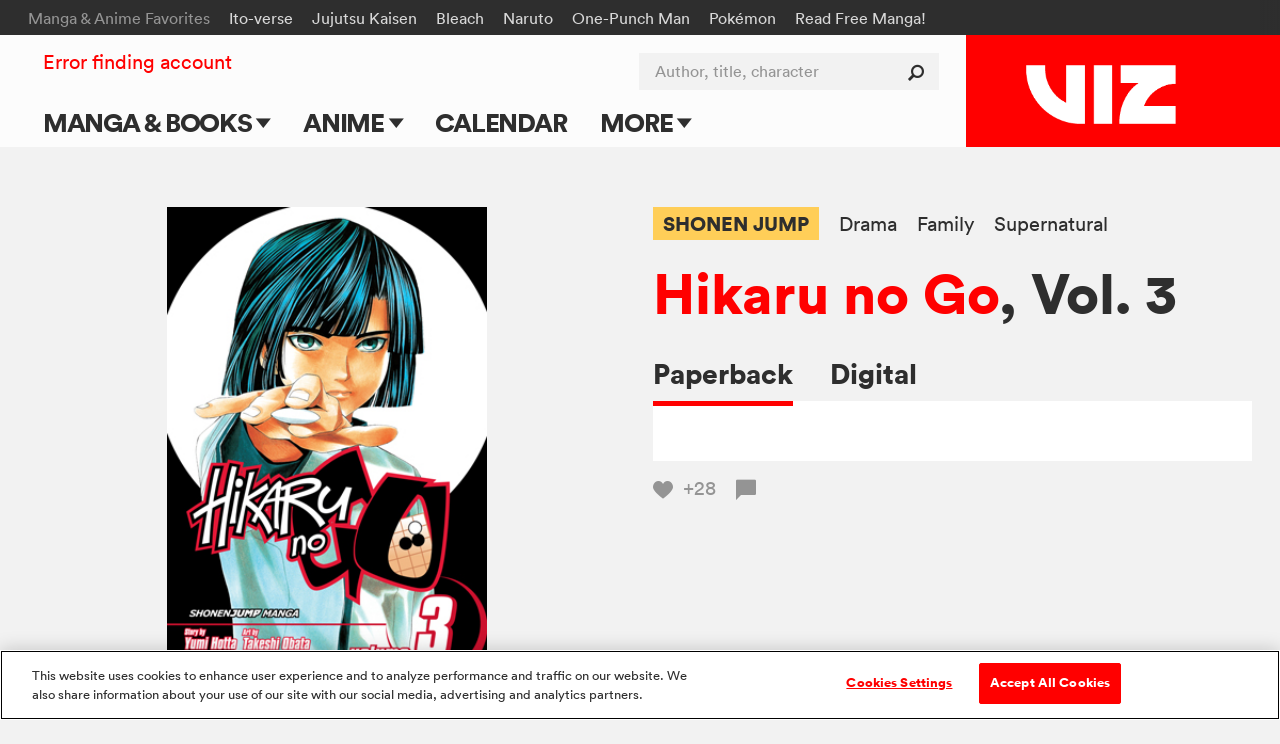

--- FILE ---
content_type: text/html; charset=utf-8
request_url: https://www.viz.com/read/manga/hikaru-no-go-volume-3/product/134
body_size: 22006
content:
<!DOCTYPE html>
<!--[if IE 9 ]>    <html dir="ltr" lang="en-US" class="ie9"> <![endif]-->
<!--[if (gte IE 10)|(gt IEMobile 7)|!(IEMobile)|!(IE)]><!--><html dir="ltr" lang="en-US"><!--<![endif]-->
  <head>
<!-- product -->
    <!-- Google Tag Manager -->
<script>
  (function(w,d,s,l,i){w[l]=w[l]||[];w[l].push({'gtm.start':
  new Date().getTime(),event:'gtm.js'});var f=d.getElementsByTagName(s)[0],
  j=d.createElement(s),dl=l!='dataLayer'?'&l='+l:'';j.async=true;j.src=
  'https://www.googletagmanager.com/gtm.js?id='+i+dl+ '&gtm_auth=ZarF2Qyfj6o5KCl8wozoZA&gtm_preview=env-2&gtm_cookies_win=x';f.parentNode.insertBefore(j,f);
  })(window,document,'script','dataLayer','GTM-NL4KN8G');
</script>
<!-- End Google Tag Manager -->

<!-- quick throwaway until we get old GA code fully removed/changed -->
<script>
  function ga() {}
</script>

    <meta charset="UTF-8">
    <meta name="viewport"         content="width=device-width, initial-scale=1">
    <meta name="format-detection" content="telephone=no">

    <meta name="description" content="Akira is beginning a new school year at Kaio Middle School. With his daunting reputation as the Toya Meijin&#39;s son, Akira finds he must prove himself to more than a few mean and jealous classmates. And with the help of upperclassman Yuri Hidaka, Akira finds the confidence to persevere in his hunt to beat Hikaru. Meanwhile, Hikaru is having a hard enough time just trying to find a third teammate to play in the Haze Middle School Go Club. A possible teammate arrives in the form of Yuki Mitani--but will he join their club or continue to swindle old timers for their pocket change?">

    <title>VIZ | Read a Free Preview of Hikaru no Go, Vol. 3</title>

<script type="text/javascript">
function cl() {
}
</script>

<meta name="cart-version" content="5.1.7.8">
<meta name="server-info" content="Vizmule-Group1-c-0f0cf@30dadb2">


    <meta name="twitter:card" content="summary_large_image">
    <meta name="twitter:site" content="@VIZMedia">
    <meta property="og:url"           content="https://www.viz.com/manga-books/manga/hikaru-no-go-volume-3/product/134">
    <meta property="og:type"          content="product">
    <meta property="og:title"         content="VIZ: Read a Free Preview of Hikaru no Go, Vol. 3">
    <meta property="og:description"   content="Akira is beginning a new school year at Kaio Middle School. With his daunting reputation as the Toya Meijin&#39;s son, Akira finds he must prove himself to more than a few mean and jealous classmates. And with the help of upperclassman Yuri Hidaka, Akira finds the confidence to persevere in his hunt to beat Hikaru. Meanwhile, Hikaru is having a hard enough time just trying to find a third teammate to play in the Haze Middle School Go Club. A possible teammate arrives in the form of Yuki Mitani--but will he join their club or continue to swindle old timers for their pocket change?">
    <meta property="og:image"         content="https://dw9to29mmj727.cloudfront.net/products/159116687X.jpg">

    <script type="text/javascript" src="https://platform.twitter.com/widgets.js" async ></script>

    
<script type="text/javascript" src="//code.jquery.com/jquery-1.11.3.min.js"></script>

<link rel="apple-touch-icon" sizes="180x180" href="/favicon/apple-touch-icon.png?v=47MPqANpyj">
<link rel="icon" type="image/png" sizes="32x32" href="/favicon/favicon-32x32.png?v=47MPqANpyj">
<link rel="icon" type="image/png" sizes="16x16" href="/favicon/favicon-16x16.png?v=47MPqANpyj">
<link rel="manifest" href="/favicon/manifest.json?v=47MPqANpyj" crossorigin="use-credentials">
<link rel="mask-icon" href="/favicon/safari-pinned-tab.svg?v=47MPqANpyj" color="#ff0000">
<link rel="shortcut icon" href="/favicon/favicon.ico?v=47MPqANpyj">
<meta name="msapplication-config" content="/favicon/browserconfig.xml?v=47MPqANpyj">
<meta name="theme-color" content="#ff0000">



  <link rel="canonical" href="https://www.viz.com/manga-books/manga/hikaru-no-go-volume-3/product/134">

<link rel="stylesheet" media="all" href="https://assets.viz.com/assets/manifest-viz-ui-143cb461964ae81141a9a1f1b70218cf4eac3625cf88a4cbe63b388435b84c73.css" />
<style>
  @supports selector(:focus-visible) {
    :focus {
      /* Remove the focus indicator on mouse-focus for browsers
         that do support :focus-visible */
      outline: none;
    }
  }

  :focus-visible {
    outline: 4px solid #06f;
    outline-offset: .125rem;
  }

  .o_share-btn-sm:focus-visible {
    outline: 4px solid #000;
    outline-offset: -0.25rem;
  }

  .category-nav-list li a:focus-visible {
    outline-offset: -0.1875rem;
  } 

  #newsletter_footer_email:focus-visible {
    outline-offset: -0.25rem;
  }
</style>


<script type="text/javascript">
</script>

<script type="text/javascript" src="/search/series_titles.js"></script>

<script src="https://assets.viz.com/assets/manifest-picturefill-251915c1c5c28dce5fe695c7b06042b06148adf01b169726c36bf677baebd29a.js" async="async"></script>
<script src="https://assets.viz.com/assets/manifest-viz-common-6e358ed22ba0afbb81ab7e639c2c2bfc74d29ebba0a842995f66aa6726c28b8e.js"></script>
<script src="https://assets.viz.com/assets/manifest-viz-ui-fa9e26abdc8ac92b98e50d3bccbb2d9f75c14036d70279b5715712fd161ef863.js"></script>

<!-- The core Firebase JS SDK is always required and must be listed first -->
<script src="https://www.gstatic.com/firebasejs/8.10.0/firebase-app.js"></script>
<script src="https://www.gstatic.com/firebasejs/8.10.0/firebase-analytics.js"></script>
<script src="https://www.gstatic.com/firebasejs/8.10.0/firebase-auth.js"></script>
<script src="https://www.gstatic.com/firebasejs/8.10.0/firebase-firestore.js"></script>

<script type="text/javascript">
// NOTE: Do not assume that the root "firebase" obj will exist in any given browser (example iOS 9.3.5 is too old)
if (window.firebase) {
  // Initialize Firebase
  firebase.initializeApp({
    apiKey:            "AIzaSyC_HAHLGDNEpcJJdjC99E7KadiA1Q4IJIg",
    authDomain:        "vizmule.firebaseapp.com",
    databaseURL:       "https://vizmule.firebaseio.com",
    projectId:         "vizmule",
    storageBucket:     "vizmule.appspot.com",
    messagingSenderId: "381084636812",
    appId:             "1:381084636812:web:9ab6280f71b5137ad90da9",
    measurementId:     "G-41C9NY052Q"
  });
}

// REM: variables defined here so that we don't have to re-compile assets when adding new allowed collections
var fsDataEnv = "production";
// Used in VizFirebase.wrap to dis-allow initalization for any unrecognized collections (don't create garbage entries by typos)
var firestoreCollections = {
  users:  ['manga', 'series'],
  nouser: ['dataModelVersions']
};

var FSW = {};
</script>

<script src="https://assets.viz.com/assets/manifest-viz-firebase-6f9f9c49f1d4edb1266b523a1beed7dd73d0b6fc6403e21b271bf1204c404e09.js"></script>





    <script src="https://assets.viz.com/assets/manifest-viz-product-e94a82586eb18e11ee1f68c76978dca188b9275a5673999884379aae1de99ff8.js"></script>

    <link rel="stylesheet" media="all" href="https://assets.viz.com/assets/manifest-viz-product-fb730ba44ac9f39fb3d7f1b372bbb48b6eae8d4961331d7bcf0d36310df0caf2.css" />

  </head>

  <body   >
    <script type="text/javascript">
	window.fbAsyncInit = function() {
		FB.init({
			appId      : '547926455379823',
			xfbml      : true,
			version    : 'v2.5'
		});
	};

	(function(d, s, id){
		 var js, fjs = d.getElementsByTagName(s)[0];
		 if (d.getElementById(id)) {return;}
		 js = d.createElement(s); js.id = id;
		 js.src = "//connect.facebook.net/en_US/sdk.js";
		 fjs.parentNode.insertBefore(js, fjs);
	 }(document, 'script', 'facebook-jssdk'));
</script>    


    <header id="site-header" role="banner" class="o_site-header bg-trans-white">

  <div id="fan-favorites" class="o_fan-favorites bg-off-black type-sm disp-n--nvsh">
  <a class="skip-main-btn mar-r-md bg-off-black" href="#main">Skip to main content</a>
    <div class="o_fan-favorites-row row nowrap">
      <h2 class="disp-ib mar-r-md color-mid-gray">Manga &amp; Anime Favorites</h2>
      <ul class="disp-ib">
          <li class="disp-ib mar-r-md"><a href="/junji-ito">Ito-verse</a></li>
          <li class="disp-ib mar-r-md"><a href="/jujutsu-kaisen">Jujutsu Kaisen</a></li>
          <li class="disp-ib mar-r-md"><a href="/bleach">Bleach</a></li>
          <li class="disp-ib mar-r-md"><a href="/naruto">Naruto</a></li>
          <li class="disp-ib mar-r-md"><a href="/one-punch-man">One-Punch Man</a></li>
          <li class="disp-ib mar-r-md"><a href="/pokemon">Pokémon</a></li>
          <li class="disp-ib mar-r-md"><a href="https://www.viz.com/shonenjump">Read Free Manga! </a></li>
          <li class="disp-ib mar-r-md"><a href="/products/gomi-no-sensei" rel="nofollow" style="display: none" aria-hidden="true">Gomi</a></li>
      </ul>
    </div>
  </div>


  <div id="header-container" class="row flex flex-justify">

    <h1 class="o_logo-top bg-red flex g-3--nvex g-omega--nvex">
      <span class="pos-r">
        <a href="/" class="o_logo-img"><img alt="VIZ" src="https://assets.viz.com/assets/logo@2x-b76f649f933ea15f45147ff5445a2501c85c7f863ba0aba5ea7bec93c3272cc6.png" />

</a>
      </span>
    </h1>

    <a href="javascript:void(0)" data-nav-open class="nav-btn nav-btn--center color-off-black"><i class="icon-menu"></i><span>Menu</span></a>

    
<nav id="nav-container" data-nav-state="closed" role="navigation" class="o_nav-container">

  <a aria-label="Dismiss" href="javascript:void(0)" data-nav-close class="nav-btn color-white pad-t-sm mar-t-rg pad-b-0 mar-b-0"><i class="icon-close"></i></a>

  <ul id="primary-nav" class="o_primary-nav style-caps weight-bold mar-y-md mar-y-0--nvex">
      <li class="o_primary-nav-item disp-ib--nvex">
          <a data-sub-nav-open data-sub-nav-context="default" data-sub-nav-section="manga-books" 
            class="o_primary-nav-link o_sub-nav-parent pad-x-md--nvex" href="#">Manga &amp; Books 
            <div aria-hidden="true" class="o_expand-nav-icon"></div></a>
          <ul class="o_sub-nav" data-sub-nav-state="closed">
            <li class="o_sub-nav-item">
              <a class="o_sub-nav-link o_nav-event
                " 
                href="/manga-books" 
                 >Main Page</a>
            </li>
            <li class="o_sub-nav-item">
              <a class="o_sub-nav-link o_nav-event
                " 
                href="/manga-books/series" 
                 >Series & Titles</a>
            </li>
            <li class="o_sub-nav-item">
              <a class="o_sub-nav-link o_nav-event
                " 
                href="/shonenjump" 
                 >Shonen Jump</a>
            </li>
            <li class="o_sub-nav-item">
              <a class="o_sub-nav-link o_nav-event
                " 
                href="/vizmanga" 
                 >VIZ Manga</a>
            </li>
            <li class="o_sub-nav-item">
              <a class="o_sub-nav-link o_nav-event
                " 
                href="/manga-books/genres" 
                 >Genres</a>
            </li>
            <li class="o_sub-nav-item">
              <a class="o_sub-nav-link o_nav-event
                " 
                href="/create" 
                 >Submit Manga</a>
            </li>
          </ul>
      </li>
      <li class="o_primary-nav-item disp-ib--nvex">
          <a data-sub-nav-open data-sub-nav-context="default" data-sub-nav-section="anime" 
            class="o_primary-nav-link o_sub-nav-parent pad-x-md--nvex" href="#">Anime 
            <div aria-hidden="true" class="o_expand-nav-icon"></div></a>
          <ul class="o_sub-nav" data-sub-nav-state="closed">
            <li class="o_sub-nav-item">
              <a class="o_sub-nav-link o_nav-event
                " 
                href="/anime" 
                 >Main Page</a>
            </li>
            <li class="o_sub-nav-item">
              <a class="o_sub-nav-link o_nav-event
                " 
                href="/anime/tv-shows" 
                 >TV Shows</a>
            </li>
            <li class="o_sub-nav-item">
              <a class="o_sub-nav-link o_nav-event
                " 
                href="/anime/movies" 
                 >Movies</a>
            </li>
          </ul>
      </li>
      <li class="o_primary-nav-item o_primary-nav-geo c-US disp-n">
          <a data-sub-nav-open data-sub-nav-context="default" data-sub-nav-section="shop-us" 
            class="o_primary-nav-link o_sub-nav-parent pad-x-md--nvex" href="#">Shop 
            <div aria-hidden="true" class="o_expand-nav-icon"></div></a>
          <ul class="o_sub-nav" data-sub-nav-state="closed">
            <li class="o_sub-nav-item">
              <a class="o_sub-nav-link o_nav-event
                o_external-nav-link" 
                href="https://shop.viz.com/?utm_source=www.viz.com/&amp;utm_medium=referral&amp;utm_campaign=nav-link&amp;utm_term=&amp;utm_content=" 
                target="_blank" >VIZ Shop</a>
            </li>
            <li class="o_sub-nav-item">
              <a class="o_sub-nav-link o_nav-event
                o_external-nav-link" 
                href="https://shonenjumpstore.com/?utm_campaign=shop-link&amp;utm_source=viz.com&amp;utm_medium=referral" 
                target="_blank" >Shonen Jump Store</a>
            </li>
          </ul>
      </li>
      <li class="o_primary-nav-item o_primary-nav-geo c-CA disp-n">
            <a class="o_primary-nav-link o_nav-event o_external-nav-link pad-x-md--nvex" href="https://shop.viz.com/?utm_source=www.viz.com/&utm_medium=referral&utm_campaign=nav-link&utm_term=&utm_content=" target="_blank">Shop</a>
      </li>
      <li class="o_primary-nav-item disp-ib--nvex">
            <a class="o_primary-nav-link o_nav-event pad-x-md--nvex" href="/calendar">Calendar</a>
      </li>
      <li class="o_primary-nav-item disp-ib--nvex">
          <a data-sub-nav-open data-sub-nav-context="default" data-sub-nav-section="more" 
            class="o_primary-nav-link o_sub-nav-parent pad-x-md--nvex" href="#">More 
            <div aria-hidden="true" class="o_expand-nav-icon"></div></a>
          <ul class="o_sub-nav" data-sub-nav-state="closed">
            <li class="o_sub-nav-item">
              <a class="o_sub-nav-link o_nav-event
                " 
                href="/blog" 
                 >Blog</a>
            </li>
            <li class="o_sub-nav-item">
              <a class="o_sub-nav-link o_nav-event
                " 
                href="/apps" 
                 >Apps</a>
            </li>
            <li class="o_sub-nav-item">
              <a class="o_sub-nav-link o_nav-event
                " 
                href="/events" 
                 >Events</a>
            </li>
            <li class="o_sub-nav-item">
              <a class="o_sub-nav-link o_nav-event
                " 
                href="/create" 
                 >Submit Manga</a>
            </li>
          </ul>
      </li>
  </ul>

  <div id="site-search" class="o_site-search float-r--nvex">
    <form action="/search" method="GET">
      <label for="search-input" class="visually-hidden">Author, title, character</label>
      <input id="search-input" name="search" type="search" class="o_search-ac o_site-search-field o_curtain-search-field" placeholder="Author, title, character" autocomplete="off">
      <button type="submit" title="submit search" class="o_site-search-btn"><i aria-hidden="true" class="icon-search"></i></button>
    </form>
  </div>

    <div id="fan-favorites-small" class="o_fan-favorites-small disp-n--nvex type-sm mar-y-md mar-y-0--nvex">
        <div class="mar-b-rg"><a href="https://www.viz.com/shonenjump">Read Free Manga! </a></div>
      <ul class="list-unmarked line-tight">
          <li class="mar-b-rg"><a href="/naruto">Naruto</a></li>
          <li class="mar-b-rg"><a href="/pokemon">Pokémon</a></li>
          <li class="mar-b-rg"><a href="/junji-ito">Ito-verse</a></li>
          <li class="mar-b-rg"><a href="/bleach">Bleach</a></li>
          <li class="mar-b-rg"><a href="/jujutsu-kaisen">Jujutsu Kaisen</a></li>
          <li class="mar-b-rg"><a href="/one-punch-man">One-Punch Man</a></li>
      </ul>
    </div>

  <ul id="utility-nav" class="o_utility-nav type-rg mar-t-rg mar-b-xl mar-t-md mar-t-sm--nvex mar-l-md--nvex">
    <li class="o_account-links disp-bl disp-ib--nvex mar-b-md mar-b-0--nvex">
    </li>
  </ul>

</nav>


  </div>

  <div id="main" tabindex="-1"></div>
</header>




    
<div class="pencil_announcement"> </div>

<script type="text/javascript">
var announcementType = "product",
    announcementID   = "134";
  // override the default as defined in site.js

  // Upon expiration:
  //   IF readerOpen: Close the reader
  //   AND block reader from opening until reauth
  // Upon reauth:
  //   REMOVE reauth prompt connection on button click
  var do_session_expired = function() {
    // block reader from opening
    window.reader_require_login = true;
    // clear the block upon reauth
    $(document).one('post_login', function(){ window.reader_require_login = false; });

    if (window.readerOpen) {
      closeReader(); 
      // TODO: re-open reader automatically upon reauth
      showExpiredSessionLinks(' to Continue Reading');
      // Show regular session expiration messaging -- will also be triggered if you try to open it again
    }
  };

</script>
<div id="product_row" class="bg-off-white" site_product_id="134">

  <div id="product_detail" class="row pos-r pad-t-lg pad-y-xl--lg">

    <div class="g-4--md g-6--lg type-center mar-b-lg mar-b-xl--md" id="product_image_block">
      <div class="product-image mar-x-auto mar-b-lg pad-x-md">
        <img  alt="" src="https://dw9to29mmj727.cloudfront.net/products/159116687X.jpg" onerror="imgError(this);" />
      </div>
        
<div id="reader_button" class="disp-ib">
    <a href="javascript:void('view')" data-for-manga="724" data-display-url="/manga-books/manga/hikaru-no-go-volume-3/product/134/digital" class="o_preview o_open-reader btn-primary pad-x-lg type-rg bg-green hover-bg-green">
      <i aria-hidden="true" class="icon-eye"></i>Free preview
    </a>
    <script type="text/javascript">
      isPreview    = true;
      pages        = 19;
      endPages     = [];
      bookmarkPage = -1;

      $(function() {
        if ( $(".section_properties").length > 0 && !isPreview ) {
          showRecProps = true;
        }

        if (pages % 2 == 0)   { endPages.push("blank page"); }
        if ( getIsChapter() ) { endPages.push("end_page_ad"); }
          endPages.push("end_page_end_card");
        if ( showRecProps )   { endPages.push("end_page_discovery"); }

        pageStr = (pages + endPages.length).toString();

        setupPageLabels();
        //Modals.reset();  
      });
    </script>
</div>


    </div>

    <div class="g-8--md g-6--lg g-omega--md g-omega--lg mar-b-xl" id="purchase_links_block">
      <div class="clearfix mar-b-md type-sm type-rg--lg line-tight">
        <div class="float-l">
              <a href="/shonen-jump" 
                 class="color-off-black weight-bold bg-yellow hover-bg-orange disp-ib pad-y-sm pad-x-rg mar-r-md mar-b-rg">SHONEN JUMP</a>
              <a href="/drama" class="color-off-black hover-red disp-ib mar-r-md mar-b-rg">Drama</a>
              <a href="/family" class="color-off-black hover-red disp-ib mar-r-md mar-b-rg">Family</a>
              <a href="/supernatural" class="color-off-black hover-red disp-ib mar-r-md mar-b-rg">Supernatural</a>
        </div>
      </div>

      <!-- the_title -->
        <h2 class="type-lg type-xl--md line-solid weight-bold mar-b-md mar-b-lg--md" style="word-wrap:break-word;">
            <!-- prefixed series_link-->
            <a href="/manga-books/manga/hikaru-no-go/all" class="color-red hover-dark-red">Hikaru no Go</a>, Vol. 3
        </h2>

      <div>
          <div role="tablist" class="type-rg type-md--md weight-bold" style="white-space:nowrap;">
              <a id="buy_paperback_tab"
                 href="#buy-paperback"
                 role="tab"
                 data-tab-group="purchase" data-tab-state="on" aria-selected="true" data-hide=".o_upc" data-show=".o_release-date,.o_isbn13,.o_eisbn13,.o_trimsize"
                 class="tab-box-link color-off-black hover-red disp-ib pad-b-rg mar-r-md mar-r-lg--lg">Paperback</a>
              <a id="buy_digital_tab"
                 href="/manga-books/manga/hikaru-no-go-volume-3/product/134/digital"
                 role="tab"
                 aria-selected="false"
                 class="tab-box-link color-off-black hover-red disp-ib pad-b-rg mar-r-md mar-r-lg--lg">Digital</a>
          </div>
          <div class="bg-white pad-x-md pad-y-lg pad-x-lg--lg">
              <div id="buy-paperback" data-tab-group="purchase" data-tab-state="on" class="tab-box-content type-rg">
  <div class="o_geo-block">
    <table class="purchase-table">
      <tbody>
        <tr>
          <td>Stores</td>
          <td>
            <span class="type-md type-lg--md type-xl--lg line-solid weight-bold">$11.99*</span>
          </td>
        </tr>
        <tr class="o_geo-parent"><td colspan="2"><a rel="nofollow" class="o_geo c-AU c-NZ color-red hover-dark-red" target="amazonwin" href="https://www.amazon.com.au/dp/159116687X/?tag=vizau22-22">Amazon</a></td></tr><tr class="o_geo-parent"><td colspan="2"><a rel="nofollow" class="o_geo c-GB c-IE c-ZA color-red hover-dark-red" target="amazonwin" href="https://www.amazon.co.uk/dp/159116687X/?tag=vm08-21">Amazon</a></td></tr><tr class="o_geo-parent"><td colspan="2"><a rel="nofollow" class="o_geo c-IN color-red hover-dark-red" target="amazonwin" href="https://www.amazon.in/dp/159116687X/?tag=vizmedia-20">Amazon</a></td></tr><tr class="o_geo-parent"><td colspan="2"><a rel="nofollow" class="o_geo c-CA color-red hover-dark-red" target="amazonwin" href="https://www.amazon.ca/dp/159116687X/?tag=vizcanada-20">Amazon</a></td></tr><tr class="o_geo-parent"><td colspan="2"><a rel="nofollow" class="o_geo c-US color-red hover-dark-red" target="amazonwin" href="https://www.amazon.com/dp/159116687X/?tag=vizmedia-20">Amazon</a></td></tr><tr class="o_geo-parent"><td colspan="2"><a rel="nofollow" class="o_geo c-PH c-SG c-__ color-red hover-dark-red" target="amazonwin" href="https://www.amazon.com/dp/159116687X/">Amazon</a></td></tr><tr class="o_geo-parent"><td colspan="2"><a rel="nofollow" class="o_geo c-US c-PH c-SG c-__ color-red hover-dark-red" target="barneswin" href="https://www.barnesandnoble.com/w/viz-media-product/?ean=9781591166870">Barnes &amp; Noble</a></td></tr><tr class="o_geo-parent"><td colspan="2"><a rel="nofollow" class="o_geo c-US c-PH c-SG c-__ color-red hover-dark-red" target="bamwin" href="https://www.booksamillion.com/p/viz-media-product/9781591166870">Books-A-Million</a></td></tr><tr class="o_geo-parent"><td colspan="2"><a rel="nofollow" class="o_geo c-US c-__ color-red hover-dark-red" target="bookshopwin" href="https://bookshop.org/a/3387/9781591166870">Bookshop.org</a></td></tr><tr class="o_geo-parent"><td colspan="2"><a rel="nofollow" class="o_geo c-AU color-red hover-dark-red" target="booktopiawin" href="http://www.booktopia.com.au/viz-media-product/prod9781591166870.html">Booktopia</a></td></tr><tr class="o_geo-parent"><td colspan="2"><a rel="nofollow" class="o_geo c-AU color-red hover-dark-red" target="dymockswin" href="https://www.dymocks.com.au/book/viz-media-product-9781591166870">Dymocks</a></td></tr><tr class="o_geo-parent"><td colspan="2"><a rel="nofollow" class="o_geo c-CA color-red hover-dark-red" target="indigowin" href="https://www.chapters.indigo.ca/en-ca/books/search/?keywords=9781591166870">Indigo</a></td></tr><tr class="o_geo-parent"><td colspan="2"><a rel="nofollow" class="o_geo c-US c-PH c-SG c-__ color-red hover-dark-red" target="kinokuniyawin" href="https://united-states.kinokuniya.com/bw/9781591166870">Kinokuniya</a></td></tr><tr class="o_geo-parent"><td colspan="2"><a rel="nofollow" class="o_geo c-AU color-red hover-dark-red" target="mangabookswin" href="https://www.mangabooks.com.au/isbn/9781591166870">Manga Books</a></td></tr><tr class="o_geo-parent"><td colspan="2"><a rel="nofollow" class="o_geo c-NZ color-red hover-dark-red" target="mightyapewin" href="https://www.mightyape.co.nz/search?s=9781591166870">Mighty Ape</a></td></tr><tr class="o_geo-parent"><td colspan="2"><a rel="nofollow" class="o_geo c-AU color-red hover-dark-red" target="qbdwin" href="https://www.qbd.com.au/product/9781591166870/">QBD Books</a></td></tr><tr class="o_geo-parent"><td colspan="2"><a rel="nofollow" class="o_geo c-US color-red hover-dark-red" target="crunchyrollwin" href="https://store.crunchyroll.com/products/hikaru-no-go-volume-3-9781591166870.html">Crunchyroll</a></td></tr><tr class="o_geo-parent"><td colspan="2"><a rel="nofollow" class="o_geo c-GB c-AU c-IE c-NZ c-ZA c-PH c-SG c-CA c-__ color-red hover-dark-red" target="crunchyrollwin" href="https://store.crunchyroll.com/products/hikaru-no-go-volume-3-9781591166870.html">Crunchyroll</a></td></tr><tr class="o_geo-parent"><td colspan="2"><a rel="nofollow" class="o_geo c-GB c-IE c-ZA color-red hover-dark-red" target="waterstonewin" href="https://www.waterstones.com/book/viz-media-product/9781591166870">Waterstones</a></td></tr><tr class="o_geo-parent"><td colspan="2"><a rel="nofollow" class="o_geo c-GB c-IE c-ZA color-red hover-dark-red" target="ukbookshopwin" href="https://uk.bookshop.org/a/261/9781591166870">Bookshop.org</a></td></tr><tr class="o_geo-parent"><td colspan="2"><a rel="nofollow" class="o_geo c-US c-GB c-AU c-IE c-NZ c-ZA c-PH c-SG c-CA c-__ color-red hover-dark-red" target="locatorwin" href="https://findyourcomic.store">Find Your Comic Store</a></td></tr>
      </tbody>
    </table>
    <p class="mar-t-rg">*Actual prices may vary</p>
  </div>
</div>


          </div>
        <div class="mar-t-md type-sm type-rg--md">
            <a href="javascript:void('Favorite')" 
     class="heart-btn o_requires-login color-mid-gray hover-red z-2 mar-r-md"
     data-target-id="pr_1459"
     data-target-title="Hikaru no Go, Vol. 3"
     aria-label="Add Hikaru no Go, Vol. 3 to favorites">
    <i aria-hidden="true" class="icon-like"></i>
    <span class="o_votes-up disp-ib color-mid-gray mar-l-sm ">
      +28
    </span>
  </a>


            <a href="#comments_panel" class="color-mid-gray hover-red type-rg line-solid" id="comment_link_count">
    <i aria-hidden="true" class="icon-comment mar-r-sm"></i><span></span>
  </a>

        </div>
      </div>
    </div>
    <div class="pos-a--md r-gt r-gt--md b-0 color-white type-rg line-solid">
      <script type="text/javascript">
  function fbShare() {
    FB.ui({
      method: 'share',
      href:   'https://www.viz.com/manga-books/manga/hikaru-no-go-volume-3/product/134',
    }, function(response) {
      // Debug response (optional)
      //console.log("fbshare debug: " + response);
    }); 
  }

  function tumblrShare() {
    window.open("https://www.tumblr.com/widgets/share/tool?canonicalUrl=https%3A%2F%2Fwww.viz.com%2Fmanga-books%2Fmanga%2Fhikaru-no-go-volume-3%2Fproduct%2F134&posttype=link&content=Akira+is+beginning+a+new+school+year+at+Kaio+Middle+School.+With+his+daunting+reputation+as+the+Toya+Meijin%27s+son%2C+Akira+finds+he+must+prove+himself+to+more+than+a+few+mean+and+jealous+classmates.+And+with+the+help+of+upperclassman+Yuri+Hidaka%2C+Akira+finds+the+confidence+to+persevere+in+his+hunt+to+beat+Hikaru.+Meanwhile%2C+Hikaru+is+having+a+hard+enough+time+just+trying+to+find+a+third+teammate+to+play+in+the+Haze+Middle+School+Go+Club.+A+possible+teammate+arrives+in+the+form+of+Yuki+Mitani--but+will+he+join+their+club+or+continue+to+swindle+old+timers+for+their+pocket+change%3F&caption=VIZ%3A+Read+a+Free+Preview+of+Hikaru+no+Go%2C+Vol.+3", "", "width=540, height=600");
  }

  $(document).ready(function() { // TODO: tracking events skipped on watch page?
    $(document).on("click", ".bg-facebook-blue, .bg-x-black, .bg-tumblr-blue", function(e) {
      Tracking.sendEvent({"category": "Share Button", "action": $(this).attr("rel"), "label": "title"}); // TODO: change title -> Read a Free Preview of Hikaru no Go, Vol. 3 ???  (was only @title on bundle)
    });
  });
</script>

      <a aria-label="Facebook"            class="float-l pad-rg pad-md--lg color-white bg-facebook-blue o_share-btn-sm" rel="Facebook" href="javascript:fbShare();"><i class="icon-facebook"></i></a>
      <a aria-label="X formerly Twitter"  class="float-l pad-rg pad-md--lg color-white bg-x-black o_share-btn-sm"       rel="Twitter"  href="http://twitter.com/intent/tweet?text=VIZ%3A+Read+a+Free+Preview+of+Hikaru+no+Go%2C+Vol.+3%3A+https%3A%2F%2Fwww.viz.com%2Fmanga-books%2Fmanga%2Fhikaru-no-go-volume-3%2Fproduct%2F134&related=vizmedia,shonenjump"><i class="icon-x-formerly-twitter"></i></a>
      <a aria-label="Tumblr"              class="float-l pad-rg pad-md--lg color-white bg-tumblr-blue o_share-btn-sm"   rel="Tumblr"   href="javascript:tumblrShare();"><i class="icon-tumblr"></i></a>

    </div>
  </div>

  <div class="row pad-b-xl">
    <hr class="mar-b-xl"></hr>
    <div class="g-6--lg pad-x-lg--lg mar-b-lg type-rg type-md--md line-caption text-spacing">
      <p>Akira is beginning a new school year at Kaio Middle School. With his daunting reputation as the Toya Meijin's son, Akira finds he must prove himself to more than a few mean and jealous classmates. And with the help of upperclassman Yuri Hidaka, Akira finds the confidence to persevere in his hunt to beat Hikaru. Meanwhile, Hikaru is having a hard enough time just trying to find a third teammate to play in the Haze Middle School Go Club. A possible teammate arrives in the form of Yuki Mitani--but will he join their club or continue to swindle old timers for their pocket change?</p>
    </div>
    <div class="g-6--lg type-sm type-rg--md line-caption">
      <div class="g-6--md">
          <div class="mar-b-md"><strong>Story by</strong> Yumi Hotta, Art by Takeshi Obata</div>
          <div class="o_release-date mar-b-md"><strong>Release</strong> February  1, 2005</div>
          <div class="o_upc mar-b-md"><strong>UPC</strong> 7-82009-20223-3</div>
          <div class="o_isbn13 mar-b-md"><strong>ISBN-13</strong> 978-1-59116-687-0</div>
          <div class="o_trimsize mar-b-md"> <strong>Trim Size</strong> 5 &times; 7 1/2</div>
          <div class="mar-b-md">
            <strong>Imprint</strong>
              <a href="/shonen-jump" class="color-red hover-dark-red">SHONEN JUMP</a>
          </div>
      </div>
      <div class="g-6--md g-omega--md">
            <div class="mar-b-md"><strong>Length</strong> 208 pages</div>
          <div class="mar-b-md"><strong>Series</strong>
            <a href="/hikaru-no-go" class="color-red hover-dark-red">Hikaru no Go</a>
          </div>
          <div class="mar-b-md"><strong>Category</strong> Manga</div>
          <div class="mar-b-md">
            <strong>Age Rating</strong>
              <a aria-label="Our Ratings" class="icon-tool-tip color-black hover-dark-red" href="/ratings"></a>&nbsp;
            All Ages
          </div>
      </div>

    </div>
  </div><!-- end of the product description/specs section -->



    <section class="shelf-wrapper mar-y-lg mar-y-xl--md more-products">
      <section class="section_products mar-y-xl bg-off-white">
  <div class="shelf-wrapper row">
    <div class="clearfix mar-t-md mar-b-lg">
        <h3 class="section_title type-md type-lg--lg line-solid float-l--lg">Get the whole series</h3>

        <div class="section_see_all float-r--lg mar-t-md type-rg disp-n disp-bl--md">
          <a aria-label="see all Get the whole series"  href="/manga-books/manga/hikaru-no-go/all" class="color-off-black hover-red">
            See all<span aria-hidden="true">&nbsp;&gt;</span>
          </a>
        </div>

    </div>

    <div class="shelf flex flex-wrap type-rg line-caption">
        <article class="g-3 g-3--md mar-b-lg bg-white color-off-black type-sm type-rg--lg">
  <figure class="ar-square">
      <a href="javascript:void('Favorite')" 
     class="heart-btn o_requires-login color-mid-gray hover-red z-2 pad-x-md pad-y-sm pos-a t-0 l-0"
     data-target-id="pr_5042"
     data-target-title="Hikaru no Go, Vol. 4"
     aria-label="Add Hikaru no Go, Vol. 4 to favorites">
    <i aria-hidden="true" class="icon-like"></i>
    <span class="o_votes-up disp-ib color-mid-gray mar-l-sm v-mid type-sm">
      +29
    </span>
  </a>


    <a tabindex="-1" role="presentation" href="/manga-books/manga/hikaru-no-go-volume-4/product/338" class="product-thumb ar-inner type-center">
      <img class="lazy " alt="" data-original="https://dw9to29mmj727.cloudfront.net/products/1591166888.jpg" />
    </a>
  </figure>
  <div class="pad-x-md pad-x-lg--lg pad-b-md pad-b-lg--lg">
    <div class="mar-b-sm"><a class="color-mid-gray hover-red">Manga</a></div>
    <a class="color-off-black hover-red" href="/manga-books/manga/hikaru-no-go-volume-4/product/338">Hikaru no Go, Vol. 4</a>
  </div>
</article>

  <article class="g-3 g-3--md mar-b-lg g-omega bg-white color-off-black type-sm type-rg--lg">
  <figure class="ar-square">
      <a href="javascript:void('Favorite')" 
     class="heart-btn o_requires-login color-mid-gray hover-red z-2 pad-x-md pad-y-sm pos-a t-0 l-0"
     data-target-id="pr_5242"
     data-target-title="Hikaru no Go, Vol. 5"
     aria-label="Add Hikaru no Go, Vol. 5 to favorites">
    <i aria-hidden="true" class="icon-like"></i>
    <span class="o_votes-up disp-ib color-mid-gray mar-l-sm v-mid type-sm">
      +28
    </span>
  </a>


    <a tabindex="-1" role="presentation" href="/manga-books/manga/hikaru-no-go-volume-5/product/528" class="product-thumb ar-inner type-center">
      <img class="lazy " alt="" data-original="https://dw9to29mmj727.cloudfront.net/products/1591166896.jpg" />
    </a>
  </figure>
  <div class="pad-x-md pad-x-lg--lg pad-b-md pad-b-lg--lg">
    <div class="mar-b-sm"><a class="color-mid-gray hover-red">Manga</a></div>
    <a class="color-off-black hover-red" href="/manga-books/manga/hikaru-no-go-volume-5/product/528">Hikaru no Go, Vol. 5</a>
  </div>
</article>

  <article class="g-3 g-3--md mar-b-lg bg-white color-off-black type-sm type-rg--lg">
  <figure class="ar-square">
      <a href="javascript:void('Favorite')" 
     class="heart-btn o_requires-login color-mid-gray hover-red z-2 pad-x-md pad-y-sm pos-a t-0 l-0"
     data-target-id="pr_5495"
     data-target-title="Hikaru no Go, Vol. 6"
     aria-label="Add Hikaru no Go, Vol. 6 to favorites">
    <i aria-hidden="true" class="icon-like"></i>
    <span class="o_votes-up disp-ib color-mid-gray mar-l-sm v-mid type-sm">
      +26
    </span>
  </a>


    <a tabindex="-1" role="presentation" href="/manga-books/manga/hikaru-no-go-volume-6/product/782" class="product-thumb ar-inner type-center">
      <img class="lazy " alt="" data-original="https://dw9to29mmj727.cloudfront.net/products/1421502755.jpg" />
    </a>
  </figure>
  <div class="pad-x-md pad-x-lg--lg pad-b-md pad-b-lg--lg">
    <div class="mar-b-sm"><a class="color-mid-gray hover-red">Manga</a></div>
    <a class="color-off-black hover-red" href="/manga-books/manga/hikaru-no-go-volume-6/product/782">Hikaru no Go, Vol. 6</a>
  </div>
</article>

  <article class="g-3 g-3--md mar-b-lg g-omega g-omega--md bg-white color-off-black type-sm type-rg--lg">
  <figure class="ar-square">
      <a href="javascript:void('Favorite')" 
     class="heart-btn o_requires-login color-mid-gray hover-red z-2 pad-x-md pad-y-sm pos-a t-0 l-0"
     data-target-id="pr_5903"
     data-target-title="Hikaru no Go, Vol. 7"
     aria-label="Add Hikaru no Go, Vol. 7 to favorites">
    <i aria-hidden="true" class="icon-like"></i>
    <span class="o_votes-up disp-ib color-mid-gray mar-l-sm v-mid type-sm">
      +26
    </span>
  </a>


    <a tabindex="-1" role="presentation" href="/manga-books/manga/hikaru-no-go-volume-7/product/964" class="product-thumb ar-inner type-center">
      <img class="lazy " alt="" data-original="https://dw9to29mmj727.cloudfront.net/products/1421506416.jpg" />
    </a>
  </figure>
  <div class="pad-x-md pad-x-lg--lg pad-b-md pad-b-lg--lg">
    <div class="mar-b-sm"><a class="color-mid-gray hover-red">Manga</a></div>
    <a class="color-off-black hover-red" href="/manga-books/manga/hikaru-no-go-volume-7/product/964">Hikaru no Go, Vol. 7</a>
  </div>
</article>



    </div>

      <div class="section_see_all mar-b-md type-rg disp-bl disp-n--md">
        <a aria-label="see all products" href="/manga-books/manga/hikaru-no-go/all" class="color-off-black hover-red weight-bold">
          See all<span aria-hidden="true">&nbsp;&gt;</span>
        </a>
      </div>

  </div>
</section>

    </section>


    <script type="text/javascript">
  $(document).ready(function() {
    $(".range-nav-container").on("change", "select", function(){ location.hash = $(this).val(); });
  });
</script>
<section class="section_properties pad-y-lg" style="background-image:url('https://dw9to29mmj727.cloudfront.net/misc/default_section_bg.jpg');" id="section0">
  <div class="row properties">
    <div class="clearfix mar-t-md mar-b-lg">
          <h3 class="section_title type-md type-lg--lg line-solid float-l--lg">If you like Hikaru no Go, VIZ Editors recommend:</h3>
    </div>
    
      <div class="clearfix flex flex-wrap property-row">
      <div class="p-cs-tile g-3 g-3--md mar-b-lg bg-off-black hover-bg-red">
      <a href="/whistle" rel="Whistle!"
   class="disp-bl color-white o_property-link">
  <div class="pos-r overflow-hide">
    <img class="disp-bl lazy" alt="" data-original="https://dw9to29mmj727.cloudfront.net/properties/2016/97-SeriesThumbnailsManga_WSL_400x320.jpg" src="https://dw9to29mmj727.cloudfront.net/misc/placeholder_400x320.png">
  </div>
  <div class="pad-x-rg pad-y-md type-sm type-rg--sm type-md--lg type-center line-tight">Whistle!</div>
</a>

      </div>
      <div class="p-cs-tile g-3 g-3--md mar-b-lg bg-off-black hover-bg-red g-omega">
      <a href="/death-note" rel="Death Note"
   class="disp-bl color-white o_property-link">
  <div class="pos-r overflow-hide">
    <img class="disp-bl lazy" alt="" data-original="https://dw9to29mmj727.cloudfront.net/properties/2016/80-SeriesThumbnailsManga_DNv3_400x320.jpg" src="https://dw9to29mmj727.cloudfront.net/misc/placeholder_400x320.png">
  </div>
  <div class="pad-x-rg pad-y-md type-sm type-rg--sm type-md--lg type-center line-tight">Death Note</div>
</a>

      </div>
      <div class="p-cs-tile g-3 g-3--md mar-b-lg bg-off-black hover-bg-red">
      <a href="/eyeshield-21" rel="Eyeshield 21"
   class="disp-bl color-white o_property-link">
  <div class="pos-r overflow-hide">
    <img class="disp-bl lazy" alt="" data-original="https://dw9to29mmj727.cloudfront.net/properties/2016/85-SeriesThumbnailsManga_EYE_400x320.jpg" src="https://dw9to29mmj727.cloudfront.net/misc/placeholder_400x320.png">
  </div>
  <div class="pad-x-rg pad-y-md type-sm type-rg--sm type-md--lg type-center line-tight">Eyeshield 21</div>
</a>

      </div>
      <div class="p-cs-tile g-3 g-3--md mar-b-lg bg-off-black hover-bg-red g-omega g-omega--md">
      <a href="/prince-of-tennis" rel="The Prince of Tennis"
   class="disp-bl color-white o_property-link">
  <div class="pos-r overflow-hide">
    <img class="disp-bl lazy" alt="" data-original="https://dw9to29mmj727.cloudfront.net/properties/2016/92-SeriesThumbnailsManga_PoT_400x320.jpg" src="https://dw9to29mmj727.cloudfront.net/misc/placeholder_400x320.png">
  </div>
  <div class="pad-x-rg pad-y-md type-sm type-rg--sm type-md--lg type-center line-tight">The Prince of Tennis</div>
</a>

      </div>
  </div>




  </div>
</section>




  <section id="product_comments">
    <div id="comments_panel" data-topic-title="Hikaru no Go, Vol. 3"></div>
  </section>
</div>

  
<script src="https://assets.viz.com/assets/manifest-viz-reader-ea2ac42c2fee4948f79d937e10be4ab1504142857ec57edf81527bdb88a3aece.js"></script>
<link rel="stylesheet" media="all" href="https://assets.viz.com/assets/manifest-viz-reader-2584863a433a4d4ca2baa863310ec13ebbbacf6fd8af968d04cde73a49c9b556.css" />

<script type="text/javascript">

  var pages        = 19;
  var isPreview    = true;
  var pageStr      = "";
  var isMature     = false;

    $(document).on('post_read_buttons', function() {
      if (!isLoggedIn()) { return; }
      if (isPreview && !isMature) { return; }

      $(document).one('viz_session_expired', do_session_expired);
    });


  var mangaSeriesCommonId = 124;
  var mangaCommonId       = 724;
  var chapterNumber       = null;
  var subscriptionType    = "sj";
  var volumeNumber        = 3;
  var seriesVanityURL     = "hikaru-no-go";
  var seriesTitle         = "Hikaru no Go";

  var bookmarkPage        = -1; 
  var reader_type         = ""; 
  var showRecProps        = false; 

  function getAdBreakPage()      { return 4; }
  function getAdUnitCode()       { return "none"; }
  function getMangaId()          { return mangaCommonId; }
  function getDisplayName()      { return 'Vol. 3'; }
  function getIsLeftToRight()    { return 0; } 
  function getIsChapter()        { return false; }
  function getIsArchiveChapter() { return false; } 
  function getBookmarkPage()     { return bookmarkPage; }

  function getUserVaultAccess(subType) {
    switch(subType) {
      case "sj":
        return window.is_sj_subscriber;
      case "vm":
        return window.is_vm_subscriber;
      default:
        return false;
    }
  }

  function getGAEventLabel() {
    var l = "Hikaru no Go, Vol. 3";
    if (getIsArchiveChapter()) { l += " - MEMBER CHAPTER"; }
    else if (getIsChapter())   { l += " - FREE CHAPTER"; }
    else if (isPreview)        { l += " - PREVIEW"; } 
    return l;
  }

  function getFirebaseOpts(firebaseEventType) {
    var firebaseLabel     = seriesTitle,
        firebaseMangaType = 'Preview',
        firebaseEntitled  = 'No'
    ;
    if (isPreview) {
      firebaseLabel += ', Free Preview';
    } else if (false) {
      firebaseLabel += ', Chapter ';
      if (false) {
        firebaseMangaType = 'Member Chapter';
        firebaseEntitled = (getUserVaultAccess(subscriptionType) ? 'Yes' : 'No');
      } else {
        firebaseMangaType = 'Free Chapter';
      }
    } else {
      firebaseLabel    += ', Volume 3';
      firebaseMangaType = 'Volume';
      firebaseEntitled  = 'Yes';
      if (false) {
        firebaseMangaType = 'Free Volume';
        firebaseEntitled  = 'No';
      } else if (false) {
        firebaseMangaType = 'Issue';
      }
    }
    var fbOpts = {
      eventType:              firebaseEventType,
      Entitled:               firebaseEntitled,
      Feature:                'Streaming',  // all web reads are 'streaming' type
      Label:                  firebaseLabel,
      Type:                   firebaseMangaType,
      MangaCommonID:          mangaCommonId,
      MangaSeriesCommonID:    mangaSeriesCommonId,
      Series:                 seriesTitle,
      SeriesVanityURL:        seriesVanityURL,
      ActiveShonenJumpMember: (window.is_sj_subscriber ? 'Yes' : 'No'),
      ActiveVizMangaMember:   (window.is_vm_subscriber ? 'Yes' : 'No'),
      SJStartFrom:            window.sj_valid_from_sec,
      VMStartFrom:            window.vm_valid_from_sec };
    if (false) {
      fbOpts.SubscriptionType = subscriptionType;
    }
    return fbOpts;
  } // getFirebaseOpts

  var read_hist_info = {
    vanity:     seriesVanityURL
   ,mcID:       724
   ,mscID:      124
   ,isLastChpt: false
   ,label:      "Volume 3"
   ,vol:        "3"
  };
  
  function doReadAction(callback) {
    var ok_to_view = true;
  

    if (ok_to_view && !window.readerOpened) { openReaderWrapper(callback); }
  } // doReadAction

  $(document).ready(function() {
    var $window      = $(window),
        ar           = $window.width() / $window.height(),
        $wrapper     = $("#reader_wrapper"),
        legacyDoRead = !!getUrlParameterByName("read")
    ;

    $(document).one("post_read_buttons", function() {
      if (typeof endAdSlotPath != "undefined") { 
        googletag.cmd.push(function() {
          var adSlot      = googletag.defineSlot(endAdSlotPath, [300, 250], 'chapter-end-ad').addService( googletag.pubads() ),
              chapterType = ( getIsArchiveChapter()                 ? "archive"    : "free"),
              userType    = ( getUserVaultAccess(subscriptionType)  ? "subscriber" : "free")
          ;
          adSlot.setTargeting('chapterseries', chapterSeries); 
          adSlot.setTargeting('chaptertype',   chapterType);
          adSlot.setTargeting('usertype',      userType);

          googletag.enableServices();
        });
      }
    });

    if (window.url_params['action'] != 'read' && (getIsChapter() || legacyDoRead)) {
      $(document).one("post_read_buttons", function() {
        if (legacyDoRead) {
          doReadAction();
        } else if (getIsChapter() && (!getIsArchiveChapter() || getUserVaultAccess(subscriptionType))) {
          doReadAction();
        }
      });
    }

    if ( isMobile() ) { 
      // mobile full-screen interaction is handled separately
    } else {
      if (ar > 0.75 || $window.width() >= 1000) {
        $wrapper.removeClass("ar-reader-single").addClass("ar-reader-double");
      } else {
        $wrapper.removeClass("ar-reader-double").addClass("ar-reader-single");
      }
    }
  });
</script>


<div id="modal-reader" class="reader" data-reader-state="off">
  <div class="pos-r" id="reader_header">
    <div style="width:calc(100% - 280px);" id="modal-reader-header" class="disp-bl">
      <h2 class="type-rg weight-bold style-caps line-solid pad-md" style="white-space: nowrap; overflow: hidden; text-overflow: ellipsis;">&nbsp;</h2>
    </div>
    <div id="reader_tools" class="pos-a" style="top:10px; right:56px;">
      <a aria-label="help" href="javascript:void('help')"         class="reader-icon pad-sm type-rg line-solid hover-red reader-help"><i class="reader-icon-help"></i></a>
      <span class="bookmark_btn_wrap">
        <a aria-label="add bookmark" href="javascript:void('boomkark-add')" class="reader-icon pad-sm type-rg line-solid hover-red reader-bookmark add-bookmark o_requires-login"
           data-signup-msg="To bookmark your page, sign up for a VIZ account"
           data-login-msg="Please log in to bookmark your page"><i class="reader-icon-add-bookmark"></i></a>
        <a aria-label="delete bookmark" href="javascript:void('bookmark-del')" class="reader-icon pad-sm type-rg line-solid hover-red reader-bookmark remove-bookmark o_requires-login disp-n"><i class="reader-icon-remove-bookmark"></i></a>
      </span>
      <a aria-label="single page mode" href="javascript:void('single-page')"  class="reader-icon pad-sm type-rg line-solid hover-red reader-page-mode single-page"><i class="reader-icon-single-page-mode"></i></a>
      <a aria-label="double page mode" href="javascript:void('double-page')"  class="reader-icon pad-sm type-rg line-solid hover-red reader-page-mode double-page disp-n"><i class="reader-icon-double-page-mode"></i></a>
      <a aria-label="zoom in"          href="javascript:void('zoom-in')"      class="reader-icon pad-sm type-rg line-solid hover-red reader-zoom zoom-in"><i class="reader-icon-zoom-in"></i></a>
      <a aria-label="zoom out"         href="javascript:void('zoom-out')"     class="reader-icon pad-sm type-rg line-solid hover-red reader-zoom zoom-out"><i class="reader-icon-zoom-out"></i></a>
      <a aria-label="fullscreen mode"  href="javascript:void('fullscreen')"   class="reader-icon pad-sm type-rg line-solid hover-red reader-fullscreen"><i class="reader-icon-fullscreen"></i></a>
      <a aria-label="popout reader"    href="javascript:void('popout')"       class="reader-icon pad-sm type-rg line-solid hover-red reader-popout disp-n"><i class="reader-icon-popout"></i></a>
      <a aria-label="embed reader"     href="javascript:void('embedded')"     class="reader-icon pad-sm type-rg line-solid hover-red reader-embed disp-n"><i class="reader-icon-embed"></i></a>
    </div>
    <a aria-label="close reader" href="javascript:void('close')" onclick="closeReader();return false;" class="reader-close r-0 pad-md type-rg disp-ib"><i class="icon-close"></i></a>
  </div>
  <div class="clearfix clear-b pos-r" id="reader_window">
    <div id="reader_wrapper">
      <div id="reader_container_sc" class="ar-inner">
        <div id="reader_page_container">
          <div id="end_page_placeholder" class="reader_page_end placeholder"></div>
          <div id="end_page_ad"          class="reader_page_end ad">
            <div id="end_page_ad_container" class="pos-r" style="height:250px; width:300px;">
              
            </div>
          </div>
          <div id="end_page_end_card"    class="reader_page_end end_card">
            <div class="end_card_wrapper">
              <div id="end_page_next_up" class="type-center"></div>  
              <div id="end_page_recs"    class="type-center">
                
              </div>
            </div>
          </div>
            <div id="end_page_discovery" class="reader_page_end discovery"></div>
          <canvas id="canvas_single_partner_current" class="reader_page_canvas single bottom"></canvas>
          <canvas id="canvas_single_current"         class="reader_page_canvas single bottom"></canvas>
          <canvas id="canvas_single_next"            class="reader_page_canvas single next bottom"></canvas>
          <canvas id="canvas_single_previous"        class="reader_page_canvas single previous bottom"></canvas>
          <canvas id="canvas_right_current"          class="reader_page_canvas right bottom"></canvas>
          <canvas id="canvas_left_current"           class="reader_page_canvas left bottom"></canvas>
          <canvas id="canvas_right_next"             class="reader_page_canvas right next bottom"></canvas>
          <canvas id="canvas_left_next"              class="reader_page_canvas left next bottom"></canvas>
          <canvas id="canvas_right_previous"         class="reader_page_canvas right previous bottom"></canvas>
          <canvas id="canvas_left_previous"          class="reader_page_canvas left previous bottom"></canvas>
        </div>
        <canvas id="canvas_top" class="reader_page_canvas top"></canvas>
        <div id="reader_bottom_container">
          <div id="bookmark_icon_mobile" class="disp-n"><img src="https://assets.viz.com/assets/html5_reader/bookmark_icon_mobile-86be5c25751e995717f3211489b397a8564d270618ca389954d08efc129eb28b.png" width="16" height="24" /></div>
          <div id="reader_page_slider_container">
            <div class="page_slider_label left"></div>
            <div class="page_slider_label center"></div>
            <div class="page_slider_label right"></div>
            <div id="bookmark_icon" class="disp-n"></div>
            <div id="page_slider"></div>
          </div>
            <div id="read_this_way" class="rtl"><img src="https://assets.viz.com/assets/html5_reader/read_left_arrow-a539fb0456a362288c07561aade4876847aad7070bd12492347bafaaaf4fd11a.png" width="84" height="28" /></div>
            <div id="pages_left"    class="rtl"></div>
          <div class="page_slider_label left mobile"  ><div class="page_slider_label_before">PAGE </div><div class="page_slider_label_pagenum"></div></div>
          <div class="page_slider_label center mobile"><div class="page_slider_label_before">PAGE </div><div class="page_slider_label_pagenum"></div></div>
          <div class="page_slider_label right mobile" ><div class="page_slider_label_before">PAGE </div><div class="page_slider_label_pagenum"></div></div>
        </div>
        <div id="reader_right_pager_container" class="reader_pager_container right">
          <div id="reader_right_pager" class="reader_pager right"></div>
        </div>
        <div id="reader_left_pager_container" class="reader_pager_container left">
          <div id="reader_left_pager" class="reader_pager left"></div>
        </div>
        <div id="reader_top_container">
          <div id="reader_close_control_mobile"><img src="https://assets.viz.com/assets/html5_reader/down_arrow_mobile-964a9f8f524341c67c6a926beb33a1a2253a71e2ea67121a26e61b2cd37d5414.png" width="24" height="24" /></div>
          <div id="reader_top_header_1_mobile"></div>
          <div id="reader_top_header_2_mobile"></div>
          <div id="reader_top_header_3_mobile">FREE PREVIEW</div>
          <span class="bookmark_btn_wrap">
            <div id="reader_bookmark_add_mobile"
                 class="reader_bookmark_control_mobile o_requires-login"
                 data-signup-msg="To bookmark your page, sign up for a VIZ account"
                 data-login-msg="Please log in to bookmark your page"><img src="https://assets.viz.com/assets/html5_reader/bookmark_add_mobile-958d31ec7a766e2c3dd7227e9bd797e489052344a3eeecd905ad05806fbd3abd.png" width="19" height="29" /></div>
            <div id="reader_bookmark_remove_mobile" class="reader_bookmark_control_mobile o_requires-login disp-n"><img src="https://assets.viz.com/assets/html5_reader/bookmark_remove_mobile-b84d071adaf153384dd239f937c28440a19c17be2c13f61b2b4026d1db62f656.png" width="19" height="29" /></div>
          </span>
        </div>
        <div id="reader_loading_container">
          <div id="reader_loading_bg"></div>
          <div id="reader_loading_text">Loading</div>
        </div>
        <div id="reader_desktop_paging_info" class="type-center bg-off-white pad-md">
          <div id="reader_desktop_paging_icons" class="type-xl"><i class="reader-icon-left-arrow pad-r-sm"></i><i class="reader-icon-right-arrow pad-l-sm"></i></div>
          <div id="reader_desktop_paging_text" class="type-rg">Use arrow keys to change pages.</div>
        </div>
      </div>
    </div>
  </div>
</div>

    <div id="modal-reader-next-up-preview" class="modal pad-md pad-b-lg pad-lg--md pad-xl--lg bg-off-white" data-modal-state="off">
      <a aria-label="close" data-modal-btn data-event='{"category": "End Card (Preview)", "action": "Close Dialog", "label": "Hikaru no Go, Vol. 3 - PREVIEW"}'
         class="modal-close" href="#modal-reader-next-up-preview"><i class="icon-close"></i></a>
      <div class="modal-field type-rg">
        <div class="mar-y-md--lg mar-b-sm mar-x-md">
          <label>
            <div class="g-3--sm g-5--md pad-b-sm pad-x-xl pad-x-sm--md type-center"><img alt="Hikaru no Go, Vol. 3" src="https://dw9to29mmj727.cloudfront.net/products/159116687X.jpg" onerror="imgError(this);"></div>
            <div class="g-3--sm g-7--md">
              <p class="type-md type-lg--md pad-y-md pad-b-rg">You've Reached The End</p>
              <p class="type-rg type-md--md pad-y-md pad-b-rg">That was a preview.<br>Now check out the full version!</p>
              <div class="type-center">
                <div class="read_button_div" 
     id="nx_724"
     btn_type="nx"
     btn_item_type="m"
     btn_item_id="724">
    
      <span class="type-md type-lg--md type-xl--lg line-solid weight-bold float-r mar-b-rg">$6.99</span>

      <a href="javascript:void('buy_volume');" onclick="Cart.addToCart('manga', 724, {&quot;category&quot;:&quot;End Card (Preview)&quot;,&quot;action&quot;:&quot;Add To Cart (Full Volume)&quot;,&quot;label&quot;:&quot;Hikaru no Go, Vol. 3 - PREVIEW&quot;,&quot;productcode&quot;:&quot;724_single&quot;,&quot;value&quot;:&quot;6.99&quot;}); return false;" class="btn-primary disp-bl type-rg clear-r cart_add_manga_724"><i class="icon-cart"></i>Buy from VIZ</a>


</div>


              </div>
            </div>
          </label>
        </div>
      </div>
    </div>

    <div id="modal-reader-next-up" class="modal pad-md pad-b-lg pad-lg--md pad-xl--lg bg-off-white" data-modal-state="off">
      <a aria-label="close" data-modal-btn data-event='{"category": "End Card (Volume)", "action": "Close Dialog", "label": "Hikaru no Go, Vol. 3"}'
         class="modal-close" href="#modal-reader-next-up"><i class="icon-close"></i></a>
      <div class="modal-field type-rg">
        <div class="mar-y-md--lg mar-b-sm">
          <label>
            <div class="g-3--sm g-5--md pad-b-sm pad-x-xl pad-x-sm--md type-center next_up_image">
              <a href="/manga-books/manga/hikaru-no-go-volume-4/product/338" class="o_event" data-event='{"category": "End Card (Volume)", "action": "View Next Volume", "label": "Hikaru no Go, Vol. 3"}'>
                <img alt="Hikaru no Go, Vol. 4" src="https://dw9to29mmj727.cloudfront.net/products/1591166888.jpg" onerror="imgError(this);">
              </a>
            </div>
            <div class="g-3--sm g-7--md">
              <p class="type-md type-lg--md pad-y-sm pad-b-rg">You've Reached The End</p>
              <p class="type-rg type-md--md pad-y-sm pad-b-rg">You've read Vol. 3.</br>Now check out
                <a class="o_event color-off-black hover-dark-red" data-event='{"category": "End Card (Volume)", "action": "View Next Volume", "label": "Hikaru no Go, Vol. 3"}'
                   href="/manga-books/manga/hikaru-no-go-volume-4/product/338">Vol. 4</a>!
              </p>
              <div class="type-center">
                <div class="read_button_div" 
     id="nx_759"
     btn_type="nx"
     btn_item_type="m"
     btn_item_id="759">
    
      <span class="type-md type-lg--md type-xl--lg line-solid weight-bold float-r mar-b-rg">$6.99</span>

      <a href="javascript:void('buy_volume');" onclick="Cart.addToCart('manga', 759, {&quot;category&quot;:&quot;End Card (Volume)&quot;,&quot;action&quot;:&quot;Add To Cart (Next Volume)&quot;,&quot;label&quot;:&quot;Hikaru no Go, Vol. 3&quot;,&quot;productcode&quot;:&quot;759_single&quot;,&quot;value&quot;:&quot;6.99&quot;}); return false;" class="btn-primary disp-bl type-rg clear-r cart_add_manga_759"><i class="icon-cart"></i>Buy from VIZ</a>


</div>


              </div>
            </div>
          </label>
        </div>
      </div>
    </div>

  <div id="metamodal-reader-help" class="metamodal pad-md pad-b-lg pad-lg--md pad-xl--lg" data-metamodal-state="off">
    <a aria-label="close" href="#metamodal-reader-help" data-metamodal-btn class="metamodal-close"><i class="icon-close"></i></a>
    <div class="modal-g-lg shift mar-b-lg">
      <h2 class="type-md weight-bold style-caps line-solid">VIZ READER HELP</h2>
    </div>
    <div class="clearfix clear-b">
      <div class="metamodal-field type-rg">
        <div class="metamodal-g-sm type-right--lg mar-b-sm">
          <label class="reader-icon type-rg line-solid">
                  <i class="reader-icon-left-arrow"></i>
                  <i class="reader-icon-right-arrow"></i>
          </label>
        </div>
        <div class="metamodal-g-lg mar-b-sm">
          Use the left and right arrow keys to change pages.  
        </div>
      </div>

      <div class="metamodal-field type-rg">
        <div class="metamodal-g-sm type-right--lg mar-b-sm">
          <label class="reader-icon type-rg line-solid">
                  <i class="reader-icon-add-bookmark"></i>
                  <i class="reader-icon-remove-bookmark"></i>
          </label>
        </div>
        <div class="metamodal-g-lg mar-b-sm">
          Add / Remove Bookmark: Once a bookmark is set, click on the icon above the page slider at the bottom to go directly to that page.
        </div>
      </div>

      <div class="metamodal-field type-rg">
        <div class="metamodal-g-sm type-right--lg mar-b-sm">
          <label class="reader-icon type-rg line-solid">
                  <i class="reader-icon-single-page-mode"></i>
                  <i class="reader-icon-double-page-mode"></i>
          </label>
        </div>
        <div class="metamodal-g-lg mar-b-sm">
          Single-Page Mode / Double-Page Mode: Choose between displaying one page at a time or two.
        </div>
      </div>

      <div class="metamodal-field type-rg">
        <div class="metamodal-g-sm type-right--lg mar-b-sm">
          <label class="reader-icon type-rg line-solid">
                  <i class="reader-icon-zoom-in"></i>
                  <i class="reader-icon-zoom-out"></i>
          </label>
        </div>
        <div class="metamodal-g-lg mar-b-sm">
          Zoom In / Zoom Out: Zoom in or out of the displayed page(s).
        </div>
      </div>

      <div class="metamodal-field type-rg">
        <div class="metamodal-g-sm type-right--lg mar-b-sm">
          <label class="reader-icon type-rg line-solid">
                  <i class="reader-icon-fullscreen"></i>
          </label>
        </div>
        <div class="metamodal-g-lg mar-b-sm">
          Fullscreen Mode: Enlarge the reader to edges of the screen.  Press [ESC] to exit fullscreen mode.
        </div>
      </div>

    </div>
  </div>











    <section id="newsletter-footer" class="bg-lighter-gray">
  <div class="row flex--lg flex-items-center pad-y-lg pos-r">
    <div class="g-2--lg mar-b-lg mar-b-0--lg pos-a--lg b-0 disp-n--nl">
      <img class="disp-bl" alt="" src="https://dw9to29mmj727.cloudfront.net/misc/newsletter-naruto3.png" />
    </div>
    <div class="g-6--lg g-shift-2--lg mar-b-md mar-b-0--lg">
      <h3 class="type-md type-lg--lg line-solid mar-b-rg">Get the latest manga &amp; anime news!</h3>
      <p class="type-sm type-rg--lg line-caption">You&rsquo;ll never miss a beat when you subscribe to our newsletter.</p>
    </div>
    <form class="g-4--lg flex flex--stretch type-sm type-rg--sm" onsubmit="event.preventDefault(); showNewsletterSignupDialog();">
      <label class="visually-hidden" for="newsletter_footer_email">Enter your email address</label>
      <input type="text" class="flex-width-3" placeholder="Enter your email address" id="newsletter_footer_email">
      <button type="submit" class="btn-primary flex-width-1 btn-primary pad-x-sm pad-x-md--sm" id="newsletter_footer_signup">Sign Up</button>
    </form>
  </div>
  <script type="text/javascript">
</script>

<div role="dialog" aria-labelledby="newsletter-dialog" id="modal-newsletter" class="modal" data-modal-state="off">
<div class="pos-r pad-md pad-b-lg pad-lg--md pad-xl--lg">
  <span class="disp-bl--nl type-right mar-b-md">
    <a aria-label="close" href="#modal-newsletter" data-modal-btn class="modal-close">
      <i class="icon-close"></i>
    </a>
  </span>
  <div class="modal-g-lg shift mar-b-lg">
    <h2 id="newsletter-dialog" class="type-md weight-bold style-caps line-solid">Subscribe to the VIZ Newsletter</h2>
  </div>
  <form id="newsletter_form" class="clearfix clear-b" onsubmit="event.preventDefault(); newsletterSignup();">
    <input type="hidden" name="source" value="viz.com">
    <div class="modal-field type-rg">
      <div class="modal-g-sm type-right--lg mar-y-md--lg mar-b-sm">
        <label>E-mail</label>
      </div>
      <div class="modal-g-lg">
        <input type="text" name="email" id="newsletter_email">
        <div class="o_email feedback type-sm mar-t-rg disp-n"></div>
      </div>
    </div>

    <div class="modal-field type-rg">
      <div class="modal-g-sm type-right--lg mar-y-md--lg mar-b-sm">
        <label>
          First Name
        </label>
      </div>
      <div class="modal-g-lg">
        <input name="first_name" type="text">
      </div>
    </div>

    <div class="modal-field type-rg">
      <div class="modal-g-sm type-right--lg mar-y-md--lg mar-b-sm">
        <label>
          Last Name
        </label>
      </div>
      <div class="modal-g-lg">
        <input name="last_name" type="text">
      </div>
    </div>

    <div class="modal-field type-rg">
      <div class="modal-g-sm type-right--lg mar-y-md--lg mar-b-sm">
        <div id="newsletter-bday">
          Birthday
          <button aria-label="birthday tooltip" class="icon-button" aria-expanded="false">
            <i data-tooltip data-tip-text="To sign up, you must be 13 or older. Other people won’t see your birthday." data-tip-classes="tip-above" class="icon-tool-tip tip-target" aria-haspopup="true"></i>
          </button>
        </div>
      </div>
      <div class="o_birthdate_wrap modal-g-lg">
        <div class="select-wrapper disp-bl disp-ib--sm mar-b-rg mar-r-rg--sm">
          <div class="visually-hidden" id="newsletter-bday-month">Month</div>
          <select name="date[month]" class="month expand" aria-labelledby="newsletter-bday newsletter-bday-month">
<option value="">Month</option>
<option value="1">Jan</option>
<option value="2">Feb</option>
<option value="3">Mar</option>
<option value="4">Apr</option>
<option value="5">May</option>
<option value="6">Jun</option>
<option value="7">Jul</option>
<option value="8">Aug</option>
<option value="9">Sep</option>
<option value="10">Oct</option>
<option value="11">Nov</option>
<option value="12">Dec</option>
</select>

        </div>
        <div class="select-wrapper disp-bl disp-ib--sm mar-b-rg mar-r-rg--sm">
          <div class="visually-hidden" id="newsletter-bday-day">Day</div>
          <select name="date[day]" class="day expand" aria-labelledby="newsletter-bday newsletter-bday-day">
<option value="">Day</option>
<option value="1">1</option>
<option value="2">2</option>
<option value="3">3</option>
<option value="4">4</option>
<option value="5">5</option>
<option value="6">6</option>
<option value="7">7</option>
<option value="8">8</option>
<option value="9">9</option>
<option value="10">10</option>
<option value="11">11</option>
<option value="12">12</option>
<option value="13">13</option>
<option value="14">14</option>
<option value="15">15</option>
<option value="16">16</option>
<option value="17">17</option>
<option value="18">18</option>
<option value="19">19</option>
<option value="20">20</option>
<option value="21">21</option>
<option value="22">22</option>
<option value="23">23</option>
<option value="24">24</option>
<option value="25">25</option>
<option value="26">26</option>
<option value="27">27</option>
<option value="28">28</option>
<option value="29">29</option>
<option value="30">30</option>
<option value="31">31</option>
</select>

        </div>
        <div class="select-wrapper disp-bl disp-ib--sm mar-b-rg mar-r-rg--sm">
           <div class="visually-hidden" id="newsletter-bday-year">Year</div>
           <select name="date[year]" class="year expand" aria-labelledby="newsletter-bday newsletter-bday-year">
<option value="">Year</option>
<option value="2026">2026</option>
<option value="2025">2025</option>
<option value="2024">2024</option>
<option value="2023">2023</option>
<option value="2022">2022</option>
<option value="2021">2021</option>
<option value="2020">2020</option>
<option value="2019">2019</option>
<option value="2018">2018</option>
<option value="2017">2017</option>
<option value="2016">2016</option>
<option value="2015">2015</option>
<option value="2014">2014</option>
<option value="2013">2013</option>
<option value="2012">2012</option>
<option value="2011">2011</option>
<option value="2010">2010</option>
<option value="2009">2009</option>
<option value="2008">2008</option>
<option value="2007">2007</option>
<option value="2006">2006</option>
<option value="2005">2005</option>
<option value="2004">2004</option>
<option value="2003">2003</option>
<option value="2002">2002</option>
<option value="2001">2001</option>
<option value="2000">2000</option>
<option value="1999">1999</option>
<option value="1998">1998</option>
<option value="1997">1997</option>
<option value="1996">1996</option>
<option value="1995">1995</option>
<option value="1994">1994</option>
<option value="1993">1993</option>
<option value="1992">1992</option>
<option value="1991">1991</option>
<option value="1990">1990</option>
<option value="1989">1989</option>
<option value="1988">1988</option>
<option value="1987">1987</option>
<option value="1986">1986</option>
<option value="1985">1985</option>
<option value="1984">1984</option>
<option value="1983">1983</option>
<option value="1982">1982</option>
<option value="1981">1981</option>
<option value="1980">1980</option>
<option value="1979">1979</option>
<option value="1978">1978</option>
<option value="1977">1977</option>
<option value="1976">1976</option>
<option value="1975">1975</option>
<option value="1974">1974</option>
<option value="1973">1973</option>
<option value="1972">1972</option>
<option value="1971">1971</option>
<option value="1970">1970</option>
<option value="1969">1969</option>
<option value="1968">1968</option>
<option value="1967">1967</option>
<option value="1966">1966</option>
<option value="1965">1965</option>
<option value="1964">1964</option>
<option value="1963">1963</option>
<option value="1962">1962</option>
<option value="1961">1961</option>
<option value="1960">1960</option>
<option value="1959">1959</option>
<option value="1958">1958</option>
<option value="1957">1957</option>
<option value="1956">1956</option>
<option value="1955">1955</option>
<option value="1954">1954</option>
<option value="1953">1953</option>
<option value="1952">1952</option>
<option value="1951">1951</option>
<option value="1950">1950</option>
<option value="1949">1949</option>
<option value="1948">1948</option>
<option value="1947">1947</option>
<option value="1946">1946</option>
<option value="1945">1945</option>
<option value="1944">1944</option>
<option value="1943">1943</option>
<option value="1942">1942</option>
<option value="1941">1941</option>
<option value="1940">1940</option>
<option value="1939">1939</option>
<option value="1938">1938</option>
<option value="1937">1937</option>
<option value="1936">1936</option>
<option value="1935">1935</option>
<option value="1934">1934</option>
<option value="1933">1933</option>
<option value="1932">1932</option>
<option value="1931">1931</option>
<option value="1930">1930</option>
<option value="1929">1929</option>
<option value="1928">1928</option>
<option value="1927">1927</option>
<option value="1926">1926</option>
<option value="1925">1925</option>
<option value="1924">1924</option>
<option value="1923">1923</option>
<option value="1922">1922</option>
<option value="1921">1921</option>
<option value="1920">1920</option>
</select>

        </div>
        <div class="o_birthdate feedback type-sm mar-t-rg disp-n"></div>
      </div>
    </div>

    <div class="modal-field type-rg">
      <div class="modal-g-sm type-right--lg mar-y-md--lg mar-b-sm">
        <label>
          Newsletters
        </label>
      </div>
      <div class="modal-g-lg type-sm type-rg--lg">
        <div class="flex--sm mar-y-md--lg mar-b-sm">
          <label style="white-space:nowrap" class="mar-r-md">
            <input type="checkbox" name="anime" value="1" class="pad-r-sm" data-init-checked=1> Anime
          </label>
          <label style="white-space:nowrap" class="mar-r-md">
            <input type="checkbox" name="manga" value="1" class="pad-r-sm" data-init-checked=1> Manga
          </label>
          <label style="white-space:nowrap" class="mar-r-md">
            <input type="checkbox" name="sj" value="1" class="pad-r-sm" data-init-checked=1> Shonen Jump Chapters
          </label>
          <label style="white-space:nowrap">
            <input type="checkbox" name="vm" value="1" class="pad-r-sm" data-init-checked=1> VIZ Manga Chapters
          </label>
        </div>
        <div class="o_interests feedback type-sm mar-t-rg disp-n"></div>
      </div>
    </div>

    <div class="modal-actions">
      <div class="modal-g-lg shift">
        <button type="submit" class="btn-primary type-rg pad-x-xl">Subscribe</button>
        <div class="mar-t-md type-sm">
          <p>By subscribing, I agree to VIZ's <a href="/terms">Terms of Service</a> and <a href="/privacy">Privacy Policy</a>.</p>
        </div>
      </div>
    </div>

  </form>
</div>
</div>


</section>


    <footer id="global-footer" class="o_site-footer bg-off-black">
  <div class="row">
    <div class="o_logo-bottom bg-black g-2 g-3--lg g-omega--lg">
      <a href="/" class="o_logo-img color-white type-md weight-bold pad-y-sm pad-y-rg--lg">
        <img alt="VIZ" src="https://assets.viz.com/assets/logo@2x-b76f649f933ea15f45147ff5445a2501c85c7f863ba0aba5ea7bec93c3272cc6.png" />
      </a>
    </div>
    <div class="g-6 g-12--md g-omega--md g-8--lg g-shift-1--lg type-rg pad-t-lg pad-t-rg--lg">
      <ul class="o_footer-secondary-nav-col pad-t-md--lg">
        <li class="o_footer-secondary-nav-item"><a class="color-mid-gray hover-red" href="/company-about">About VIZ</a></li>
        <li class="o_footer-secondary-nav-item"><a class="color-mid-gray hover-red" href="/company-contact">Contact VIZ</a></li>
        <li class="o_footer-secondary-nav-item"><a class="color-mid-gray hover-red" href="/company-faq">FAQ</a></li>
          <li class="o_footer-secondary-nav-item"><a class="color-mid-gray hover-red" href="/gifts/redeem">Redeem Gift</a></li>
      </ul>
      <ul class="o_footer-secondary-nav-col pad-t-md--lg">
        <li class="o_footer-secondary-nav-item"><a class="color-mid-gray hover-red" href="/ratings">Ratings</a></li>
        <li class="o_footer-secondary-nav-item"><a class="color-mid-gray hover-red" href="/copyrights">Copyrights</a></li>
        <li class="o_footer-secondary-nav-item"><a class="color-mid-gray hover-red" href="/company-jobs">Jobs</a></li>
      </ul>
      <ul class="o_footer-secondary-nav-col end pad-t-md--lg"> 
        <li class="o_footer-secondary-nav-item"><a class="color-mid-gray hover-red" href="https://twitter.com/VIZMedia"       target="viz_twitter">X (formerly Twitter)</a></li>
        <li class="o_footer-secondary-nav-item"><a class="color-mid-gray hover-red" href="https://www.instagram.com/vizmedia" target="viz_instagram">Instagram</a></li>
        <li class="o_footer-secondary-nav-item"><a class="color-mid-gray hover-red" href="https://www.tiktok.com/@vizmedia"   target="viz_tiktok">TikTok</a></li>
        <li class="o_footer-secondary-nav-item"><a class="color-mid-gray hover-red" href="https://www.youtube.com/@vizmedia"  target="viz_youtube">YouTube</a></li>
      </ul>
    </div>
  </div>
  <div class="row type-sm">
    <div class="g-6 g-12-md g-omega--md type-sm type-center--lg">
      <ul class="o_footer-horizontal-nav">
        <li><a class="color-mid-gray hover-red" href="/terms">Terms of Use</a></li>
        <li><a class="color-mid-gray hover-red" href="/privacy">Privacy Policy</a></li>
        <li><a class="color-mid-gray hover-red" href="/privacy#ccpa">California Privacy Notice</a></li>
        <li><a class="color-mid-gray hover-red" onclick="OneTrust.ToggleInfoDisplay();return false;">Do Not Sell Or Share My Information</a></li>
        <li><a class="color-mid-gray hover-red" href="/accessibility">Accessibility</a></li>
      </ul>
    </div>
  </div>
  <div id="footer_account" class="row"></div>
</footer>



    <div id="common_modals">

  <div id="error_modals">

  <div role="dialog" aria-labelledby="err-dialog" id="modal-err" class="modal" data-modal-state="off">
  <div class="pos-r pad-md pad-b-lg pad-lg--md pad-xl--lg">
    <span class="disp-bl--nl type-right mar-b-md">
      <a aria-label="close" href="#modal-err" data-modal-btn class="modal-close">
        <i class="icon-close"></i>
      </a>
    </span>
    <div class="modal-g-lg shift mar-b-lg">
      <h2 id="err-dialog" class="o_err-title type-md weight-bold style-caps line-solid"></h2>
      <div class="o_err-msg type-rg mar-t-md"><p></p></div>
    </div>
    <div class="modal-actions">
      <div class="modal-g-lg shift">
        <input type="button" class="btn-primary type-rg pad-x-xl" value="OK" />
      </div>
    </div>
    <div class="modal-g-lg shift">
      <div class="o_err-msg-feedback disp-n type-rg mar-t-lg mar-b-lg">
        <p>If you believe you’re receiving this message in error, please <a class="o_err-msg-feedback color-mid-gray hover-red disp-n" data-modal-btn href="javascript:void('feedback')" onclick="Modals.toggle('#modal-feedback'); return false;">contact Customer Service</a></p>
      </div>
    </div>
  </div>
  </div>

  <div role="dialog" aria-labelledby="confirm-dialog" id="modal-confirm" class="modal" data-modal-state="off">
  <div class="pos-r pad-md pad-b-lg pad-lg--md pad-xl--lg">
    <span class="disp-bl--nl type-right mar-b-md">
      <a aria-label="close" href="#modal-confirm" data-modal-btn class="modal-close">
        <i class="icon-close"></i>
      </a>
    </span>
    <div class="modal-g-lg shift mar-b-lg">
      <h2 class="o_confirm-title type-md weight-bold style-caps line-solid"></h2>
      <div id="confirm-dialog" class="o_confirm-msg type-rg mar-t-md"></div>
    </div>
    <div class="modal-actions">
      <div class="modal-g-lg shift">
        <div class="disp-ib mar-b-rg">
          <input type="button" class="o_confirm-yes btn-primary type-rg pad-x-md mar-r-md" value="Yes" />
        </div>
        <div class="disp-ib mar-b-rg">
          <input type="button" class="o_confirm-no btn-primary type-rg pad-x-md" value="No" />
        </div>
      </div>
    </div>
  </div>
  </div>

  <div role="dialog" aria-labelledby="wait-dialog" id="modal-wait" class="modal" data-modal-state="off">
  <div class="pos-r pad-md pad-b-lg pad-lg--md pad-xl--lg">
    <div class="modal-g-lg shift mar-b-lg">
      <h2 id="wait-dialog" class="o_wait-title type-md weight-bold style-caps line-solid"></h2>
      <div class="o_wait-msg type-rg mar-t-md"><p></p></div>
    </div>
  </div>
  </div>

</div>

  <div role="dialog" aria-labelledby="feedback-dialog" id="modal-feedback" class="modal" data-modal-state="off">
<div class="pos-r pad-md pad-b-lg pad-lg--md pad-xl--lg">
  <span class="disp-bl--nl type-right mar-b-md">
    <a aria-label="close" href="#modal-feedback" data-modal-btn class="modal-close">
      <i class="icon-close"></i>
    </a>
  </span>
  <div class="modal-g-lg shift mar-b-lg">
    <h2 id="feedback-dialog" class="type-md weight-bold style-caps line-solid">Feedback</h2>
    <div class="type-rg mar-t-md"><p>Please submit a suggestion, comment or question - we would love to hear from you!</p></div>
  </div>
  <form id="feedback_form" class="clearfix clear-b">
    <div class="modal-field type-rg">
      <div class="modal-g-sm type-right--lg mar-y-md--lg mar-b-sm">
        <label>E-mail <span class="type-sm"></span></label>
      </div>
      <div class="modal-g-lg">
        <input type="text" name="feedback_email" id="feedback_email"></input>
        <div id="feedback-email-feedback" class="feedback type-sm mar-t-rg disp-n"></div>
      </div>
    </div>
    <div class="modal-field type-rg">
      <div class="modal-g-sm type-right--lg mar-y-md--lg mar-b-sm">
        <label>
          Comments
        </label>
      </div>
      <div class="modal-g-lg">
        <textarea rows=4 id="feedback_comments" name="feedback_comments"></textarea>
        <div id="feedback-comments-feedback" class="feedback type-sm mar-t-rg disp-n color-red"></div>
      </div>
    </div>
    <div class="modal-field type-rg">
      <div class="modal-g-lg shift">
        <div id="feedback-captcha"></div>
        <div id="feedback-captcha-feedback" class="feedback type-sm mar-t-rg disp-n color-red"></div>
      </div>
    </div>
    <div class="modal-actions mar-b-lg">
      <div class="modal-g-lg shift">
        <input type="submit" class="btn-primary type-rg pad-x-xl" value="Send Feedback" />
      </div>
    </div>
  </form>
</div>
</div>
<script type="text/javascript">
  $("#feedback_form").submit(function(){
    var isSjPage = 0;
    var isVmPage = 0;
    var errors    = false;

    // REM: feedback message is given by validate.email
    if (!validate.email( $("#feedback_email").val(), $("#feedback-email-feedback") )) { errors = true; }

    if ($("#feedback_comments").val() == "") {
      validate.feedback_err( $("#feedback-comments-feedback"), 'Please enter a message to send.' );
      errors = true;
    } 
    if (feedback_recaptcha_response) {
    
    } else {
      validate.feedback_err( $("#feedback-captcha-feedback"), 'You must complete the captcha verification above' );
      errors = true;
    }

    if (errors === true) {
      // No need to scroll since its a modal
    } else {
      var jqxhr = $.ajax({
        type: "POST",
        url:  "/company/feedback_send",
        data: {
          email:    $("#feedback_email").val(),
          comments: $("#feedback_comments").val(),
          is_sj:    isSjPage,
          is_vm:    isVmPage,
          recaptcha_response: feedback_recaptcha_response
        },
        dataType: "json"
      });
      jqxhr.done(function(data, textStatus, xhr) { 
        if (data.sent == 1) {
          $("#feedback_email, #feedback_comments").val("");

          Modals.toggle("#modal-thanks");
          $("#modal-thanks h2").html('Thank you!');
          $("#modal-thanks #thanks-small-note").html('Your comments have been received.');

        } else {
          validate.feedback_err( $("#feedback-captcha-feedback"), data.error );
        }
      });
      jqxhr.fail(function(xhr, textStatus, error) {
        showErr(xhr.statusText, JSON.stringify(error));
      });
    }
    return false; // stop default behavior
  });
</script>


  <div role="dialog" aria-labelledby="signup-dialog" id="modal-signup" class="modal" data-modal-state="off">
<div class="pos-r pad-md pad-b-lg pad-lg--md pad-xl--lg">
  <span class="disp-bl--nl type-right mar-b-md">
    <a aria-label="close" href="#modal-signup" data-modal-btn class="modal-close">
      <i class="icon-close"></i>
    </a>
  </span>
  <div class="modal-g-lg shift mar-b-lg o_modal-header">
    <h2 id="signup-dialog" class="type-md weight-bold style-caps line-solid">Sign up for a new VIZ account</h2>
    <div class="color-mid-gray type-rg mar-t-rg">
      <p>Already have a VIZ account? <a href="#modal-login" data-modal-btn>Log in</a>.</p>
    </div>
    <div id="create_account_error" class="feedback type-sm mar-t-rg color-red disp-n"></div>
  </div>
  <form id="signup_form" class="clearfix clear-b">

    <div class="modal-field type-rg o_signup-login">
      <div class="modal-g-sm type-right--lg mar-y-md--lg mar-b-sm">
        <div>
          <span id="signup-uname">Username</span>
          <button aria-label="username tooltip" class="icon-button" aria-expanded="false">
            <i data-tooltip data-tip-text="Your username is public." data-tip-classes="tip-above" class="icon-tool-tip tip-target" aria-haspopup="true"></i>
          </button>
        </div>
      </div>
      <div class="modal-g-lg">
        <input name="login" aria-labelledby="signup-uname" type="text">
        <div class="o_login feedback type-sm mar-t-rg disp-n"></div>
      </div>
    </div>

    <div class="modal-field type-rg o_signup-email">
      <div class="modal-g-sm type-right--lg mar-y-md--lg mar-b-sm">
        <label for="new_email">E-mail</label>
      </div>
      <div class="modal-g-lg">
        <input type="text" name="email" id="new_email">
        <div class="o_email feedback type-sm mar-t-rg disp-n"></div>
      </div>
    </div>

    <div class="modal-field type-rg o_signup-password">
      <div class="modal-g-sm type-right--lg mar-y-md--lg mar-b-sm">
        <label for="pass">Password</label>
       </div>
      <div id="pass_wrap" class="modal-g-lg">
        <input type="password" name="pass" autocomplete="new-password">

        

  <script src="https://assets.viz.com/assets/manifest-zxcvbn-9feae4bcf274e1ff2860499646e7e19c6d4cf1b4759d81f5413f3b6d9f342738.js"></script>

  <template id="tip-template">
    <div role="dialog" aria-description="password strength details with tips and suggestions">
      <div id="sugg" class="disp-n">
        <b>Password suggestions</b>
        <ul class="mar-b-sm"></ul>
      </div>
      <b>Estimated cracking times</b>
      <div id="col1">
        Gaming Rig<br>
        Botnet
      </div>
      <div id="col2"><i></i></div>
    </div>
  </template>
  <script type="text/javascript">
  // Return the contents of the fragment as is
  function get_template_content() {
    var frag = $('#tip-template')[0].content.cloneNode(true); // Cloning may not be necessary in this case
    return $(frag).children().first().get(0);
  }
  </script>

<div id="pass_meter_bbd258" class="password_strength disp-n">
  <div class="meterP disp-ib"></div>
  <small>
    <span class="meter-text">Empty</span>
    <button aria-label="password strength tooltip" class="icon-button" aria-expanded="false">
      <i data-tooltip data-tip-classes="light left wide tip-above" data-tip-content-fn="get_template_content" class="icon-tool-tip tip-target" aria-haspopup="true"></i>
    </button>
  </small>
</div>
<script type="text/javascript">
// short for document.ready
$(function() {
  password_meter("#pass_meter_bbd258", "#pass_wrap input", "#pass_wrap .feedback");
});
</script>


        <div class="o_password feedback type-sm mar-t-rg disp-n"></div>
      </div>
    </div>

    <div class="modal-field type-rg o_signup-birthday">
      <div class="modal-g-sm type-right--lg mar-y-md--lg mar-b-sm">
        <div>
          <span id="signup-bday">Birthday</span>
          <button aria-label="birthday tooltip" class="icon-button" aria-expanded="false">
            <i data-tooltip data-tip-text="To sign up, you must be 13 or older. Other people won’t see your birthday." data-tip-classes="tip-above" class="icon-tool-tip tip-target" aria-haspopup="true"></i>
          </button>
        </div>
      </div>
      <div class="o_birthdate_wrap modal-g-lg">
        <div class="select-wrapper disp-bl disp-ib--sm mar-b-rg mar-r-rg--sm">
          <div class="visually-hidden" id="signup-bday-month">Month</div>
          <select name="date[month]" class="month expand" aria-labelledby="signup-bday signup-bday-month">
<option value="">Month</option>
<option value="1">Jan</option>
<option value="2">Feb</option>
<option value="3">Mar</option>
<option value="4">Apr</option>
<option value="5">May</option>
<option value="6">Jun</option>
<option value="7">Jul</option>
<option value="8">Aug</option>
<option value="9">Sep</option>
<option value="10">Oct</option>
<option value="11">Nov</option>
<option value="12">Dec</option>
</select>

        </div>
        <div class="select-wrapper disp-bl disp-ib--sm mar-b-rg mar-r-rg--sm">
          <div class="visually-hidden" id="signup-bday-day">Day</div>
          <select name="date[day]" class="day expand" aria-labelledby="signup-bday signup-bday-day">
<option value="">Day</option>
<option value="1">1</option>
<option value="2">2</option>
<option value="3">3</option>
<option value="4">4</option>
<option value="5">5</option>
<option value="6">6</option>
<option value="7">7</option>
<option value="8">8</option>
<option value="9">9</option>
<option value="10">10</option>
<option value="11">11</option>
<option value="12">12</option>
<option value="13">13</option>
<option value="14">14</option>
<option value="15">15</option>
<option value="16">16</option>
<option value="17">17</option>
<option value="18">18</option>
<option value="19">19</option>
<option value="20">20</option>
<option value="21">21</option>
<option value="22">22</option>
<option value="23">23</option>
<option value="24">24</option>
<option value="25">25</option>
<option value="26">26</option>
<option value="27">27</option>
<option value="28">28</option>
<option value="29">29</option>
<option value="30">30</option>
<option value="31">31</option>
</select>

        </div>
        <div class="select-wrapper disp-bl disp-ib--sm mar-b-rg mar-r-rg--sm">
          <div class="visually-hidden" id="signup-bday-year">Year</div>
           <select name="date[year]" class="year expand" aria-labelledby="signup-bday signup-bday-year">
<option value="">Year</option>
<option value="2026">2026</option>
<option value="2025">2025</option>
<option value="2024">2024</option>
<option value="2023">2023</option>
<option value="2022">2022</option>
<option value="2021">2021</option>
<option value="2020">2020</option>
<option value="2019">2019</option>
<option value="2018">2018</option>
<option value="2017">2017</option>
<option value="2016">2016</option>
<option value="2015">2015</option>
<option value="2014">2014</option>
<option value="2013">2013</option>
<option value="2012">2012</option>
<option value="2011">2011</option>
<option value="2010">2010</option>
<option value="2009">2009</option>
<option value="2008">2008</option>
<option value="2007">2007</option>
<option value="2006">2006</option>
<option value="2005">2005</option>
<option value="2004">2004</option>
<option value="2003">2003</option>
<option value="2002">2002</option>
<option value="2001">2001</option>
<option value="2000">2000</option>
<option value="1999">1999</option>
<option value="1998">1998</option>
<option value="1997">1997</option>
<option value="1996">1996</option>
<option value="1995">1995</option>
<option value="1994">1994</option>
<option value="1993">1993</option>
<option value="1992">1992</option>
<option value="1991">1991</option>
<option value="1990">1990</option>
<option value="1989">1989</option>
<option value="1988">1988</option>
<option value="1987">1987</option>
<option value="1986">1986</option>
<option value="1985">1985</option>
<option value="1984">1984</option>
<option value="1983">1983</option>
<option value="1982">1982</option>
<option value="1981">1981</option>
<option value="1980">1980</option>
<option value="1979">1979</option>
<option value="1978">1978</option>
<option value="1977">1977</option>
<option value="1976">1976</option>
<option value="1975">1975</option>
<option value="1974">1974</option>
<option value="1973">1973</option>
<option value="1972">1972</option>
<option value="1971">1971</option>
<option value="1970">1970</option>
<option value="1969">1969</option>
<option value="1968">1968</option>
<option value="1967">1967</option>
<option value="1966">1966</option>
<option value="1965">1965</option>
<option value="1964">1964</option>
<option value="1963">1963</option>
<option value="1962">1962</option>
<option value="1961">1961</option>
<option value="1960">1960</option>
<option value="1959">1959</option>
<option value="1958">1958</option>
<option value="1957">1957</option>
<option value="1956">1956</option>
<option value="1955">1955</option>
<option value="1954">1954</option>
<option value="1953">1953</option>
<option value="1952">1952</option>
<option value="1951">1951</option>
<option value="1950">1950</option>
<option value="1949">1949</option>
<option value="1948">1948</option>
<option value="1947">1947</option>
<option value="1946">1946</option>
<option value="1945">1945</option>
<option value="1944">1944</option>
<option value="1943">1943</option>
<option value="1942">1942</option>
<option value="1941">1941</option>
<option value="1940">1940</option>
<option value="1939">1939</option>
<option value="1938">1938</option>
<option value="1937">1937</option>
<option value="1936">1936</option>
<option value="1935">1935</option>
<option value="1934">1934</option>
<option value="1933">1933</option>
<option value="1932">1932</option>
<option value="1931">1931</option>
<option value="1930">1930</option>
<option value="1929">1929</option>
<option value="1928">1928</option>
<option value="1927">1927</option>
<option value="1926">1926</option>
<option value="1925">1925</option>
<option value="1924">1924</option>
<option value="1923">1923</option>
<option value="1922">1922</option>
<option value="1921">1921</option>
<option value="1920">1920</option>
</select>

        </div>
        <div class="o_birthdate feedback type-sm mar-t-rg disp-n"></div>
      </div>
    </div>

    <div class="modal-field type-rg o_signup-interests">
      <div class="modal-g-sm type-right--lg mar-b-sm">
        <div>
          Interests
        </div>
      </div>
      <div class="modal-g-lg flex--sm mar-b-sm type-sm type-rg--lg">
        <label style="white-space:nowrap" class="mar-r-md">
          <input type="checkbox" aria-label="Interested in Anime" name="interest_anime" value="1" class="pad-r-sm" data-init-checked=1> Anime
        </label>
        <label style="white-space:nowrap" class="mar-r-md">
          <input type="checkbox" aria-label="Interested in Manga" name="interest_manga" value="1" class="pad-r-sm" data-init-checked=1> Manga
        </label>
        <label style="white-space:nowrap" class="mar-r-md">
          <input type="checkbox" aria-label="Interested in Shonen Jump chapters" name="interest_sj" value="1" class="pad-r-sm" data-init-checked=1> Shonen Jump Chapters
        </label>
        <label style="white-space:nowrap">
          <input type="checkbox" aria-label="Interested in VIZ Manga chapters" name="interest_vm" value="1" class="pad-r-sm" data-init-checked=1> VIZ Manga Chapters
        </label>
      </div>
    </div>

    <div class="modal-field type-rg o_signup-captcha">
      <div class="modal-g-lg shift">
        <div id="captcha"></div>
        <div class="o_captcha feedback type-sm mar-t-rg disp-n"></div>
      </div>
    </div>

    <div class="modal-field type-rg o_signup-remember">
      <div class="modal-g-lg shift">
        <label class="disp-ib mar-0--lg">
          <input type="checkbox" class="v-mid mar-r-sm" name="rem_user" aria-labelledby="signup-remember">
          <span id="signup-remember" class="color-mid-gray">Remember me</span>
        </label>
      </div>
    </div>

    <div class="modal-actions mar-b-rg o_signup-submit">
      <div class="modal-g-lg shift">
        <input type="button" onclick="javascript:createAccount()" class="btn-primary type-rg pad-x-xl" value="Sign up">
        <div class="mar-t-md type-sm">
          <p>By signing up, I agree to VIZ's <a target="signupwin" href="/terms">Terms of Service</a> and <a target="signupwin" href="/privacy">Privacy Policy</a>.</p>
        </div>
      </div>
    </div>

  </form>
</div>
</div>

<script type="text/javascript">
  $(document).on("modal-signup-open", function() {
    // Reset the password strength meter
    $(".password_strength", Modals.getOnModal()).addClass("disp-n");
  });

  $('#pass_wrap input').on('input', function() {
    validate.pass($('#pass_wrap input').val(), $('#pass_wrap .feedback'));
  });
</script>

<script type="text/javascript">
  var recaptcha_response;
  var captcha_response = function(resp) { recaptcha_response = resp; }
  var feedback_recaptcha_response;
  var feedback_captcha_response = function(resp) { feedback_recaptcha_response = resp; }

  var recaptchaCallback = function() {
    //console.log('recaptchaCallback called');
    grecaptcha.render('captcha', { 
      "sitekey"  : "6LcOjgITAAAAADBlwgh-UTh4-2Hmh1LNWQE-Or9l",
      "callback" : captcha_response
    });
    grecaptcha.render('feedback-captcha', {
      "sitekey"  : "6Ldn5xoTAAAAAClzsqqpxV4ki8tGc9FnvZy53TCA",
      "callback" : feedback_captcha_response
    });
  }
</script>
<script src="https://www.google.com/recaptcha/api.js?onload=recaptchaCallback&render=explicit" async defer></script>


  <div role="dialog" aria-labelledby="login-dialog" id="modal-login" class="modal" data-modal-state="off">
<div class="pos-r pad-md pad-b-lg pad-lg--md pad-xl--lg">
  <span class="disp-bl--nl type-right mar-b-md">
    <a aria-label="close" href="#modal-login" data-modal-btn class="modal-close">
      <i class="icon-close"></i>
    </a>
  </span>
  <div class="modal-g-lg shift mar-b-lg o_modal-header">
    <h2 id="login-dialog" class="type-md weight-bold style-caps line-solid">Log in to VIZ</h2>
    <div class="color-mid-gray type-rg mar-t-rg">
      <p>Don't have an account? <a href="#modal-signup" data-modal-btn data-event='{"category":"Account","action":"Begins Sign-up Process","label":"title"}'>Sign up</a>.</p>
    </div>
  </div>
  <div id="sign_in_feedback" class="feedback modal-g-lg shift mar-b-lg disp-n"></div>
  <form id="login_form" class="clearfix clear-b">

    <div class="modal-field type-rg o_login-account">
      <div class="modal-g-sm type-right--lg mar-y-md--lg mar-b-sm">
        <label>
          Account
        </label>
      </div>
      <div class="modal-g-lg">
        <label for="try_login" class="visually-hidden">Account - email or username</label>
        <input type="text" name="login" id="try_login" onkeydown="if (event.keyCode == 13){$('.o_login-submit input').click();return false;}" placeholder="E-mail or username">
      </div>
    </div>

    <div class="modal-field type-rg o_login-password">
      <div class="modal-g-sm type-right--lg mar-y-md--lg mar-b-sm">
        <label for="try_pass">
          Password
        </label>
       </div>
      <div class="modal-g-lg">
        <input type="password" name="pass" id="try_pass" onkeydown="if (event.keyCode == 13){$('.o_login-submit input').click();return false;}">
      </div>
    </div>

    <div class="modal-field type-rg o_login-remember">
      <div class="modal-g-lg shift">
         <label class="disp-ib mar-b-md mar-0--lg">
           <input type="checkbox" class="v-mid mar-r-sm" name="rem_user" id="rem_user" aria-labelledby="login-remember">
           <span id="login-remember" class="color-mid-gray">Remember me</span>
         </label>
         <div class="disp-bl float-r--lg"><a href="#modal-resetpass" data-modal-btn class="color-red hover-dark-red">Forgot password?</a></div>
      </div>
    </div>

    <div class="modal-actions mar-b-rg o_login-submit">
      <div class="modal-g-lg shift">
        <input type="button" class="btn-primary type-rg pad-x-xl" value="Log in" onclick="javascript:tryLogin()" />
      </div>
    </div>

  </form>
</div>
</div>


  <div role="dialog" aria-labelledby="resetpass-dialog" id="modal-resetpass" class="modal" data-modal-state="off">
<div class="pos-r pad-md pad-b-lg pad-lg--md pad-xl--lg">
  <span class="disp-bl--nl type-right mar-b-md">
    <a aria-label="close" href="#modal-resetpass" data-modal-btn class="modal-close">
      <i class="icon-close"></i>
    </a>
  </span>
  <div id="hide_on_success">
    <div class="modal-g-lg shift mar-b-lg">
      <h2 id="resetpass-dialog" class="type-md weight-bold style-caps line-solid">Reset Password</h2>
      <div class="type-rg mar-t-md"><p>Enter the e-mail address associated with your account and we'll email you a link to reset your password.</p></div>
    </div>

    <form class="clearfix clear-b">

      <div class="modal-field type-rg">
        <div class="modal-g-sm type-right--lg mar-y-md--lg mar-b-sm">
          <label>E-mail</label>
        </div>
        <div class="modal-g-lg">
          <input placeholder="Enter your e-mail address" type="text" id="forgot_pass_email" name="forgot_pass_email" onkeydown="if (event.keyCode == 13){$('#btn_forgot_pass').click();return false;}"></input>
        </div>
      </div>
      <div class="modal-actions">
        <div class="modal-g-lg shift mar-b-lg">
          <input id="btn_forgot_pass" type="button" class="btn-primary type-rg pad-x-xl" value="Send reset link" onClick="javascript:send_forgot_pass()" />
        </div>
      </div>

    </form>
  </div>

  <div id="messages" class="modal-g-lg shift mar-b-lg">
    <h3 id="msg_error"    class="type-md weight-bold line-solid color-red disp-n"></h3>
    <h3 id="msg_loading"  class="type-md weight-bold line-solid disp-n">Requesting Password Reset Instructions...</h3>
    <div id="msg_success" class="disp-n">
      <h3 class="type-md weight-bold line-solid">You have been sent an email with instructions on how to reset your password.</h3>
      <h4 class="type-rg bg-yellow weight-bold line-solid pad-md mar-t-md">NOTE: If you don't receive a message right away, please be patient. At times some customers have experienced delays of several minutes.</h4>
    </div>
  </div>

</div>
</div>

  <div role="dialog" aria-labelledby="thanks-dialog" id="modal-thanks" class="modal" data-modal-state="off">
<div class="pos-r pad-md pad-b-lg pad-lg--md pad-xl--lg">
  <span class="disp-bl--nl type-right mar-b-md">
    <a aria-label="close" href="#modal-thanks" data-modal-btn class="modal-close">
      <i class="icon-close"></i>
    </a>
  </span>
  <div class="mar-b-lg">
    <h2 id="thanks-dialog" class="type-md weight-bold style-caps line-solid"></h2>
  </div>
  <div class="modal-field type-rg">
    <div id="thanks-left" class="mar-y-md--lg mar-b-sm">
      <label>
        <div id="thanks-small-note" class="mar-t-md type-sm mar-b-lg"></div>
        <a class="flex-width-1 btn-primary pad-x-sm pad-x-md--sm" href="javascript:Modals.toggle('#modal-thanks')">Close</a>
      </label>
    </div>
  </div>
</div>
</div>

  <script type="text/javascript">
  $(document).ready(function() {
    $('.o_external-nav-link').on('click', function(e) {
      var $this            = $(this),
          externalSiteName = $this.html(),
          externalSiteImg  = '',
          externalSiteUrl  = $this.attr('href'),
          externalSiteTar  = $this.attr('target');
          leavingPrivMsg   = $("#leaving-priv-msg"),
          leavingContBtn   = $(".o_leaving-continue");
          
      var vizImg = new Image(); 
      var sjImg  = new Image();
      vizImg.src = "https://dw9to29mmj727.cloudfront.net/logos/VIZshop_logo-black_v3.png";
      sjImg.src  = "https://dw9to29mmj727.cloudfront.net/logos/SJStore_Logo_v2.png";

      e.preventDefault();
      $("#modal-leaving-site-img").attr('alt',externalSiteName);
      leavingContBtn.attr('href',externalSiteUrl);
      leavingContBtn.attr('target',externalSiteTar);
      switch (externalSiteName) {
        case 'Shonen Jump Store':
          externalSiteImg = "https://dw9to29mmj727.cloudfront.net/logos/SJStore_Logo_v2.png";
          leavingPrivMsg.removeClass('disp-b').addClass('disp-n');
          $("#modal-leaving-site-name").html("Shonen Jump Store");
          break;
        default:
          externalSiteImg = "https://dw9to29mmj727.cloudfront.net/logos/VIZshop_logo-black_v3.png";
          leavingPrivMsg.removeClass('disp-n').addClass('disp-b');
          $("#modal-leaving-site-name").html("VIZ Shop");
      }
      $("#modal-leaving-site-img").attr('src',externalSiteImg);
      //Nav.reset();
      Modals.toggle("#modal-leaving");
    });
    $('.o_leaving-continue').on('click', function(e) {
      e.preventDefault();
      Modals.toggle("#modal-leaving");
      var $this            = $(this),
          externalSiteUrl  = $this.attr('href'),
          externalSiteTar  = $this.attr('target');
      window.open(externalSiteUrl, externalSiteTar);
    });
  });
</script>
<div role="dialog" aria-labelledby="laving-dialog" id="modal-leaving" class="modal" data-modal-state="off">
  <div class="pos-r pad-ml pad-b-lg pad-lg--md pad-xl--lg">
    <span class="disp-bl--nl type-right mar-b-md">
      <a aria-label="close" href="#modal-leaving" data-modal-btn class="modal-close">
        <i class="icon-close"></i>
      </a>
    </span>
    <div class="modal-g-lg shift mar-b-md">
      <img id="modal-leaving-site-img" alt="" src="">
    </div>
    <div class="modal-g-lg shift mar-b-lg">
      <h2 id="leaving-dialog" class="o_leaving-title type-rg type-md--lg">
        Click Continue to visit the <span id="modal-leaving-site-name"></span>, an official VIZ online store.
      </h2>
      <p id="leaving-priv-msg" class="disp-n type-rg type-md--lg mar-t-md">The privacy and security policies differ.</p>
    </div>
    <div class="modal-actions">
      <div class="modal-g-lg shift">
        <a href="#modal-leaving" data-modal-btn class="btn-primary-dark type-rg mar-b-md mar-r-md">Cancel</a>
        <a href="" target="" class="o_leaving-continue btn-primary pad-x-lg type-rg bg-green hover-bg-green">Continue</a>
      </div>
    </div>
  </div>
</div>

  <div role="dialog" aria-labelledby="gdpr-dialog" id="modal-gdpr" class="modal" data-modal-state="off">
<div class="pos-r pad-md pad-b-lg pad-lg--md pad-xl--lg">
  <div class="modal-g-lg shift mar-b-lg">
    <h2 id="gdpr-dialog" class="o_err-title type-md weight-bold style-caps line-solid">Note to our visitors in the EU</h2>
    <div class="o_err-msg type-rg mar-t-md">
This website uses cookies and tracking technologies to assist with your navigation, analyze use of our website and products and services, assist with your registration and login, and to assist with our marketing efforts. You may block cookies via standard web-browser settings, but this site may not function correctly without cookies.
    </div>
  </div>
  <div class="modal-actions">
    <div class="modal-g-lg shift">
      <input aria-label="close" type="button" class="btn-primary type-rg pad-x-xl modal-close" value="OK" onclick="Modals.close(); setCookie('gdpr_seen', 1, 365);" />
    </div>
  </div>
</div>
</div>

  <div role="dialog" aria-labelledby="editcomment-dialog" id="modal-editcomment" class="modal" data-modal-state="off">
<div class="pos-r pad-md pad-b-lg pad-lg--md pad-xl--lg">
  <span class="disp-bl--nl type-right mar-b-md">
    <a aria-label="close" href="#modal-editcomment" data-modal-btn class="modal-close"><i class="icon-close"></i></a>
  </span>

  <div class="clearfix mar-t-md mar-b-lg type-center line-solid">
    <h3 id="editcomment-dialog" class="type-md type-lg--lg">Edit comment</h3>
  </div>
  <form id="edit_comment_form" action="#" accept-charset="UTF-8" method="post"><input type="hidden" name="authenticity_token" value="dbepGODckPDPmR10ktklkVibn7ESp17PcdYoaEzdNeH7jAdR+X4WLcz8R3RznLx+5SFFbR55CWovgSjS85a71w==" />
    <div class="comment_form_err color-red clearfix mar-t-md mar-b-lg" style="display:none;">
      <h3 class="type-md weight-bold line-solid"></h3>
    </div>
    <textarea name="comment[content]" class="admin" rows="4" cols="100"></textarea>
    <div>
      <div class="mar-t-md" style="margin-top:8px;">
        <label class="disp-bl float-l--md mar-b-md mar-y-rg--md">
          <input type="checkbox" name="comment[is_spoiler]" value="1" class="is_spoiler v-mid mar-r-rg" />
          <span class="v-mid color-mid-gray">Contains spoilers!</span>
        </label>
        <input class="submit_btn btn-primary-dark type-rg float-r--md" type="submit" value="Update Comment" />
      </div>
      <img class="wait_gif disp-n" style="float:right; margin:12px 7px 0 0;" alt="loading" src="https://assets.viz.com/assets/ajax-loader-slick-e7b44c86b050fca766a96ddac2d0932af0126da6f2305280342d909168dcce6b.gif" />
      <div class="clear-b"></div>
    </div>
</form></div>
</div>

    <div role="dialog" aria-labelledby="trailer-dialog" id="modal-trailer" class="modal trailer" data-trailer-state="off">
<div class="pos-r pad-md pad-b-lg pad-lg--md pad-xl--lg">
  <span class="disp-bl--nl type-right mar-b-md">
    <a aria-label="close" href="#modal-trailer" data-trailer-btn class="modal-close">
      <i class="icon-close"></i>
    </a>
  </span>
  <div class="modal-g-lg mar-b-lg">
    <h2 id="trailer-dialog" class="type-md weight-bold style-caps line-solid trailer-header"></h2>
  </div>
  <div class="clearfix clear-b">
    <div class="ar-cinema">
      <div class="ar-inner" id="modal_trailer_window"></div>
    </div>
  </div>
</div>
</div>


</div>


    <div id="overlay"      data-overlay-state="off" class="o_overlay"></div>
    <div id="overlay_wait" data-overlay-state="off" class="o_overlay-wait"></div>
  </body>
</html>


--- FILE ---
content_type: text/html; charset=utf-8
request_url: https://www.google.com/recaptcha/api2/anchor?ar=1&k=6LcOjgITAAAAADBlwgh-UTh4-2Hmh1LNWQE-Or9l&co=aHR0cHM6Ly93d3cudml6LmNvbTo0NDM.&hl=en&v=PoyoqOPhxBO7pBk68S4YbpHZ&size=normal&anchor-ms=20000&execute-ms=30000&cb=o47tcib3sa9o
body_size: 49363
content:
<!DOCTYPE HTML><html dir="ltr" lang="en"><head><meta http-equiv="Content-Type" content="text/html; charset=UTF-8">
<meta http-equiv="X-UA-Compatible" content="IE=edge">
<title>reCAPTCHA</title>
<style type="text/css">
/* cyrillic-ext */
@font-face {
  font-family: 'Roboto';
  font-style: normal;
  font-weight: 400;
  font-stretch: 100%;
  src: url(//fonts.gstatic.com/s/roboto/v48/KFO7CnqEu92Fr1ME7kSn66aGLdTylUAMa3GUBHMdazTgWw.woff2) format('woff2');
  unicode-range: U+0460-052F, U+1C80-1C8A, U+20B4, U+2DE0-2DFF, U+A640-A69F, U+FE2E-FE2F;
}
/* cyrillic */
@font-face {
  font-family: 'Roboto';
  font-style: normal;
  font-weight: 400;
  font-stretch: 100%;
  src: url(//fonts.gstatic.com/s/roboto/v48/KFO7CnqEu92Fr1ME7kSn66aGLdTylUAMa3iUBHMdazTgWw.woff2) format('woff2');
  unicode-range: U+0301, U+0400-045F, U+0490-0491, U+04B0-04B1, U+2116;
}
/* greek-ext */
@font-face {
  font-family: 'Roboto';
  font-style: normal;
  font-weight: 400;
  font-stretch: 100%;
  src: url(//fonts.gstatic.com/s/roboto/v48/KFO7CnqEu92Fr1ME7kSn66aGLdTylUAMa3CUBHMdazTgWw.woff2) format('woff2');
  unicode-range: U+1F00-1FFF;
}
/* greek */
@font-face {
  font-family: 'Roboto';
  font-style: normal;
  font-weight: 400;
  font-stretch: 100%;
  src: url(//fonts.gstatic.com/s/roboto/v48/KFO7CnqEu92Fr1ME7kSn66aGLdTylUAMa3-UBHMdazTgWw.woff2) format('woff2');
  unicode-range: U+0370-0377, U+037A-037F, U+0384-038A, U+038C, U+038E-03A1, U+03A3-03FF;
}
/* math */
@font-face {
  font-family: 'Roboto';
  font-style: normal;
  font-weight: 400;
  font-stretch: 100%;
  src: url(//fonts.gstatic.com/s/roboto/v48/KFO7CnqEu92Fr1ME7kSn66aGLdTylUAMawCUBHMdazTgWw.woff2) format('woff2');
  unicode-range: U+0302-0303, U+0305, U+0307-0308, U+0310, U+0312, U+0315, U+031A, U+0326-0327, U+032C, U+032F-0330, U+0332-0333, U+0338, U+033A, U+0346, U+034D, U+0391-03A1, U+03A3-03A9, U+03B1-03C9, U+03D1, U+03D5-03D6, U+03F0-03F1, U+03F4-03F5, U+2016-2017, U+2034-2038, U+203C, U+2040, U+2043, U+2047, U+2050, U+2057, U+205F, U+2070-2071, U+2074-208E, U+2090-209C, U+20D0-20DC, U+20E1, U+20E5-20EF, U+2100-2112, U+2114-2115, U+2117-2121, U+2123-214F, U+2190, U+2192, U+2194-21AE, U+21B0-21E5, U+21F1-21F2, U+21F4-2211, U+2213-2214, U+2216-22FF, U+2308-230B, U+2310, U+2319, U+231C-2321, U+2336-237A, U+237C, U+2395, U+239B-23B7, U+23D0, U+23DC-23E1, U+2474-2475, U+25AF, U+25B3, U+25B7, U+25BD, U+25C1, U+25CA, U+25CC, U+25FB, U+266D-266F, U+27C0-27FF, U+2900-2AFF, U+2B0E-2B11, U+2B30-2B4C, U+2BFE, U+3030, U+FF5B, U+FF5D, U+1D400-1D7FF, U+1EE00-1EEFF;
}
/* symbols */
@font-face {
  font-family: 'Roboto';
  font-style: normal;
  font-weight: 400;
  font-stretch: 100%;
  src: url(//fonts.gstatic.com/s/roboto/v48/KFO7CnqEu92Fr1ME7kSn66aGLdTylUAMaxKUBHMdazTgWw.woff2) format('woff2');
  unicode-range: U+0001-000C, U+000E-001F, U+007F-009F, U+20DD-20E0, U+20E2-20E4, U+2150-218F, U+2190, U+2192, U+2194-2199, U+21AF, U+21E6-21F0, U+21F3, U+2218-2219, U+2299, U+22C4-22C6, U+2300-243F, U+2440-244A, U+2460-24FF, U+25A0-27BF, U+2800-28FF, U+2921-2922, U+2981, U+29BF, U+29EB, U+2B00-2BFF, U+4DC0-4DFF, U+FFF9-FFFB, U+10140-1018E, U+10190-1019C, U+101A0, U+101D0-101FD, U+102E0-102FB, U+10E60-10E7E, U+1D2C0-1D2D3, U+1D2E0-1D37F, U+1F000-1F0FF, U+1F100-1F1AD, U+1F1E6-1F1FF, U+1F30D-1F30F, U+1F315, U+1F31C, U+1F31E, U+1F320-1F32C, U+1F336, U+1F378, U+1F37D, U+1F382, U+1F393-1F39F, U+1F3A7-1F3A8, U+1F3AC-1F3AF, U+1F3C2, U+1F3C4-1F3C6, U+1F3CA-1F3CE, U+1F3D4-1F3E0, U+1F3ED, U+1F3F1-1F3F3, U+1F3F5-1F3F7, U+1F408, U+1F415, U+1F41F, U+1F426, U+1F43F, U+1F441-1F442, U+1F444, U+1F446-1F449, U+1F44C-1F44E, U+1F453, U+1F46A, U+1F47D, U+1F4A3, U+1F4B0, U+1F4B3, U+1F4B9, U+1F4BB, U+1F4BF, U+1F4C8-1F4CB, U+1F4D6, U+1F4DA, U+1F4DF, U+1F4E3-1F4E6, U+1F4EA-1F4ED, U+1F4F7, U+1F4F9-1F4FB, U+1F4FD-1F4FE, U+1F503, U+1F507-1F50B, U+1F50D, U+1F512-1F513, U+1F53E-1F54A, U+1F54F-1F5FA, U+1F610, U+1F650-1F67F, U+1F687, U+1F68D, U+1F691, U+1F694, U+1F698, U+1F6AD, U+1F6B2, U+1F6B9-1F6BA, U+1F6BC, U+1F6C6-1F6CF, U+1F6D3-1F6D7, U+1F6E0-1F6EA, U+1F6F0-1F6F3, U+1F6F7-1F6FC, U+1F700-1F7FF, U+1F800-1F80B, U+1F810-1F847, U+1F850-1F859, U+1F860-1F887, U+1F890-1F8AD, U+1F8B0-1F8BB, U+1F8C0-1F8C1, U+1F900-1F90B, U+1F93B, U+1F946, U+1F984, U+1F996, U+1F9E9, U+1FA00-1FA6F, U+1FA70-1FA7C, U+1FA80-1FA89, U+1FA8F-1FAC6, U+1FACE-1FADC, U+1FADF-1FAE9, U+1FAF0-1FAF8, U+1FB00-1FBFF;
}
/* vietnamese */
@font-face {
  font-family: 'Roboto';
  font-style: normal;
  font-weight: 400;
  font-stretch: 100%;
  src: url(//fonts.gstatic.com/s/roboto/v48/KFO7CnqEu92Fr1ME7kSn66aGLdTylUAMa3OUBHMdazTgWw.woff2) format('woff2');
  unicode-range: U+0102-0103, U+0110-0111, U+0128-0129, U+0168-0169, U+01A0-01A1, U+01AF-01B0, U+0300-0301, U+0303-0304, U+0308-0309, U+0323, U+0329, U+1EA0-1EF9, U+20AB;
}
/* latin-ext */
@font-face {
  font-family: 'Roboto';
  font-style: normal;
  font-weight: 400;
  font-stretch: 100%;
  src: url(//fonts.gstatic.com/s/roboto/v48/KFO7CnqEu92Fr1ME7kSn66aGLdTylUAMa3KUBHMdazTgWw.woff2) format('woff2');
  unicode-range: U+0100-02BA, U+02BD-02C5, U+02C7-02CC, U+02CE-02D7, U+02DD-02FF, U+0304, U+0308, U+0329, U+1D00-1DBF, U+1E00-1E9F, U+1EF2-1EFF, U+2020, U+20A0-20AB, U+20AD-20C0, U+2113, U+2C60-2C7F, U+A720-A7FF;
}
/* latin */
@font-face {
  font-family: 'Roboto';
  font-style: normal;
  font-weight: 400;
  font-stretch: 100%;
  src: url(//fonts.gstatic.com/s/roboto/v48/KFO7CnqEu92Fr1ME7kSn66aGLdTylUAMa3yUBHMdazQ.woff2) format('woff2');
  unicode-range: U+0000-00FF, U+0131, U+0152-0153, U+02BB-02BC, U+02C6, U+02DA, U+02DC, U+0304, U+0308, U+0329, U+2000-206F, U+20AC, U+2122, U+2191, U+2193, U+2212, U+2215, U+FEFF, U+FFFD;
}
/* cyrillic-ext */
@font-face {
  font-family: 'Roboto';
  font-style: normal;
  font-weight: 500;
  font-stretch: 100%;
  src: url(//fonts.gstatic.com/s/roboto/v48/KFO7CnqEu92Fr1ME7kSn66aGLdTylUAMa3GUBHMdazTgWw.woff2) format('woff2');
  unicode-range: U+0460-052F, U+1C80-1C8A, U+20B4, U+2DE0-2DFF, U+A640-A69F, U+FE2E-FE2F;
}
/* cyrillic */
@font-face {
  font-family: 'Roboto';
  font-style: normal;
  font-weight: 500;
  font-stretch: 100%;
  src: url(//fonts.gstatic.com/s/roboto/v48/KFO7CnqEu92Fr1ME7kSn66aGLdTylUAMa3iUBHMdazTgWw.woff2) format('woff2');
  unicode-range: U+0301, U+0400-045F, U+0490-0491, U+04B0-04B1, U+2116;
}
/* greek-ext */
@font-face {
  font-family: 'Roboto';
  font-style: normal;
  font-weight: 500;
  font-stretch: 100%;
  src: url(//fonts.gstatic.com/s/roboto/v48/KFO7CnqEu92Fr1ME7kSn66aGLdTylUAMa3CUBHMdazTgWw.woff2) format('woff2');
  unicode-range: U+1F00-1FFF;
}
/* greek */
@font-face {
  font-family: 'Roboto';
  font-style: normal;
  font-weight: 500;
  font-stretch: 100%;
  src: url(//fonts.gstatic.com/s/roboto/v48/KFO7CnqEu92Fr1ME7kSn66aGLdTylUAMa3-UBHMdazTgWw.woff2) format('woff2');
  unicode-range: U+0370-0377, U+037A-037F, U+0384-038A, U+038C, U+038E-03A1, U+03A3-03FF;
}
/* math */
@font-face {
  font-family: 'Roboto';
  font-style: normal;
  font-weight: 500;
  font-stretch: 100%;
  src: url(//fonts.gstatic.com/s/roboto/v48/KFO7CnqEu92Fr1ME7kSn66aGLdTylUAMawCUBHMdazTgWw.woff2) format('woff2');
  unicode-range: U+0302-0303, U+0305, U+0307-0308, U+0310, U+0312, U+0315, U+031A, U+0326-0327, U+032C, U+032F-0330, U+0332-0333, U+0338, U+033A, U+0346, U+034D, U+0391-03A1, U+03A3-03A9, U+03B1-03C9, U+03D1, U+03D5-03D6, U+03F0-03F1, U+03F4-03F5, U+2016-2017, U+2034-2038, U+203C, U+2040, U+2043, U+2047, U+2050, U+2057, U+205F, U+2070-2071, U+2074-208E, U+2090-209C, U+20D0-20DC, U+20E1, U+20E5-20EF, U+2100-2112, U+2114-2115, U+2117-2121, U+2123-214F, U+2190, U+2192, U+2194-21AE, U+21B0-21E5, U+21F1-21F2, U+21F4-2211, U+2213-2214, U+2216-22FF, U+2308-230B, U+2310, U+2319, U+231C-2321, U+2336-237A, U+237C, U+2395, U+239B-23B7, U+23D0, U+23DC-23E1, U+2474-2475, U+25AF, U+25B3, U+25B7, U+25BD, U+25C1, U+25CA, U+25CC, U+25FB, U+266D-266F, U+27C0-27FF, U+2900-2AFF, U+2B0E-2B11, U+2B30-2B4C, U+2BFE, U+3030, U+FF5B, U+FF5D, U+1D400-1D7FF, U+1EE00-1EEFF;
}
/* symbols */
@font-face {
  font-family: 'Roboto';
  font-style: normal;
  font-weight: 500;
  font-stretch: 100%;
  src: url(//fonts.gstatic.com/s/roboto/v48/KFO7CnqEu92Fr1ME7kSn66aGLdTylUAMaxKUBHMdazTgWw.woff2) format('woff2');
  unicode-range: U+0001-000C, U+000E-001F, U+007F-009F, U+20DD-20E0, U+20E2-20E4, U+2150-218F, U+2190, U+2192, U+2194-2199, U+21AF, U+21E6-21F0, U+21F3, U+2218-2219, U+2299, U+22C4-22C6, U+2300-243F, U+2440-244A, U+2460-24FF, U+25A0-27BF, U+2800-28FF, U+2921-2922, U+2981, U+29BF, U+29EB, U+2B00-2BFF, U+4DC0-4DFF, U+FFF9-FFFB, U+10140-1018E, U+10190-1019C, U+101A0, U+101D0-101FD, U+102E0-102FB, U+10E60-10E7E, U+1D2C0-1D2D3, U+1D2E0-1D37F, U+1F000-1F0FF, U+1F100-1F1AD, U+1F1E6-1F1FF, U+1F30D-1F30F, U+1F315, U+1F31C, U+1F31E, U+1F320-1F32C, U+1F336, U+1F378, U+1F37D, U+1F382, U+1F393-1F39F, U+1F3A7-1F3A8, U+1F3AC-1F3AF, U+1F3C2, U+1F3C4-1F3C6, U+1F3CA-1F3CE, U+1F3D4-1F3E0, U+1F3ED, U+1F3F1-1F3F3, U+1F3F5-1F3F7, U+1F408, U+1F415, U+1F41F, U+1F426, U+1F43F, U+1F441-1F442, U+1F444, U+1F446-1F449, U+1F44C-1F44E, U+1F453, U+1F46A, U+1F47D, U+1F4A3, U+1F4B0, U+1F4B3, U+1F4B9, U+1F4BB, U+1F4BF, U+1F4C8-1F4CB, U+1F4D6, U+1F4DA, U+1F4DF, U+1F4E3-1F4E6, U+1F4EA-1F4ED, U+1F4F7, U+1F4F9-1F4FB, U+1F4FD-1F4FE, U+1F503, U+1F507-1F50B, U+1F50D, U+1F512-1F513, U+1F53E-1F54A, U+1F54F-1F5FA, U+1F610, U+1F650-1F67F, U+1F687, U+1F68D, U+1F691, U+1F694, U+1F698, U+1F6AD, U+1F6B2, U+1F6B9-1F6BA, U+1F6BC, U+1F6C6-1F6CF, U+1F6D3-1F6D7, U+1F6E0-1F6EA, U+1F6F0-1F6F3, U+1F6F7-1F6FC, U+1F700-1F7FF, U+1F800-1F80B, U+1F810-1F847, U+1F850-1F859, U+1F860-1F887, U+1F890-1F8AD, U+1F8B0-1F8BB, U+1F8C0-1F8C1, U+1F900-1F90B, U+1F93B, U+1F946, U+1F984, U+1F996, U+1F9E9, U+1FA00-1FA6F, U+1FA70-1FA7C, U+1FA80-1FA89, U+1FA8F-1FAC6, U+1FACE-1FADC, U+1FADF-1FAE9, U+1FAF0-1FAF8, U+1FB00-1FBFF;
}
/* vietnamese */
@font-face {
  font-family: 'Roboto';
  font-style: normal;
  font-weight: 500;
  font-stretch: 100%;
  src: url(//fonts.gstatic.com/s/roboto/v48/KFO7CnqEu92Fr1ME7kSn66aGLdTylUAMa3OUBHMdazTgWw.woff2) format('woff2');
  unicode-range: U+0102-0103, U+0110-0111, U+0128-0129, U+0168-0169, U+01A0-01A1, U+01AF-01B0, U+0300-0301, U+0303-0304, U+0308-0309, U+0323, U+0329, U+1EA0-1EF9, U+20AB;
}
/* latin-ext */
@font-face {
  font-family: 'Roboto';
  font-style: normal;
  font-weight: 500;
  font-stretch: 100%;
  src: url(//fonts.gstatic.com/s/roboto/v48/KFO7CnqEu92Fr1ME7kSn66aGLdTylUAMa3KUBHMdazTgWw.woff2) format('woff2');
  unicode-range: U+0100-02BA, U+02BD-02C5, U+02C7-02CC, U+02CE-02D7, U+02DD-02FF, U+0304, U+0308, U+0329, U+1D00-1DBF, U+1E00-1E9F, U+1EF2-1EFF, U+2020, U+20A0-20AB, U+20AD-20C0, U+2113, U+2C60-2C7F, U+A720-A7FF;
}
/* latin */
@font-face {
  font-family: 'Roboto';
  font-style: normal;
  font-weight: 500;
  font-stretch: 100%;
  src: url(//fonts.gstatic.com/s/roboto/v48/KFO7CnqEu92Fr1ME7kSn66aGLdTylUAMa3yUBHMdazQ.woff2) format('woff2');
  unicode-range: U+0000-00FF, U+0131, U+0152-0153, U+02BB-02BC, U+02C6, U+02DA, U+02DC, U+0304, U+0308, U+0329, U+2000-206F, U+20AC, U+2122, U+2191, U+2193, U+2212, U+2215, U+FEFF, U+FFFD;
}
/* cyrillic-ext */
@font-face {
  font-family: 'Roboto';
  font-style: normal;
  font-weight: 900;
  font-stretch: 100%;
  src: url(//fonts.gstatic.com/s/roboto/v48/KFO7CnqEu92Fr1ME7kSn66aGLdTylUAMa3GUBHMdazTgWw.woff2) format('woff2');
  unicode-range: U+0460-052F, U+1C80-1C8A, U+20B4, U+2DE0-2DFF, U+A640-A69F, U+FE2E-FE2F;
}
/* cyrillic */
@font-face {
  font-family: 'Roboto';
  font-style: normal;
  font-weight: 900;
  font-stretch: 100%;
  src: url(//fonts.gstatic.com/s/roboto/v48/KFO7CnqEu92Fr1ME7kSn66aGLdTylUAMa3iUBHMdazTgWw.woff2) format('woff2');
  unicode-range: U+0301, U+0400-045F, U+0490-0491, U+04B0-04B1, U+2116;
}
/* greek-ext */
@font-face {
  font-family: 'Roboto';
  font-style: normal;
  font-weight: 900;
  font-stretch: 100%;
  src: url(//fonts.gstatic.com/s/roboto/v48/KFO7CnqEu92Fr1ME7kSn66aGLdTylUAMa3CUBHMdazTgWw.woff2) format('woff2');
  unicode-range: U+1F00-1FFF;
}
/* greek */
@font-face {
  font-family: 'Roboto';
  font-style: normal;
  font-weight: 900;
  font-stretch: 100%;
  src: url(//fonts.gstatic.com/s/roboto/v48/KFO7CnqEu92Fr1ME7kSn66aGLdTylUAMa3-UBHMdazTgWw.woff2) format('woff2');
  unicode-range: U+0370-0377, U+037A-037F, U+0384-038A, U+038C, U+038E-03A1, U+03A3-03FF;
}
/* math */
@font-face {
  font-family: 'Roboto';
  font-style: normal;
  font-weight: 900;
  font-stretch: 100%;
  src: url(//fonts.gstatic.com/s/roboto/v48/KFO7CnqEu92Fr1ME7kSn66aGLdTylUAMawCUBHMdazTgWw.woff2) format('woff2');
  unicode-range: U+0302-0303, U+0305, U+0307-0308, U+0310, U+0312, U+0315, U+031A, U+0326-0327, U+032C, U+032F-0330, U+0332-0333, U+0338, U+033A, U+0346, U+034D, U+0391-03A1, U+03A3-03A9, U+03B1-03C9, U+03D1, U+03D5-03D6, U+03F0-03F1, U+03F4-03F5, U+2016-2017, U+2034-2038, U+203C, U+2040, U+2043, U+2047, U+2050, U+2057, U+205F, U+2070-2071, U+2074-208E, U+2090-209C, U+20D0-20DC, U+20E1, U+20E5-20EF, U+2100-2112, U+2114-2115, U+2117-2121, U+2123-214F, U+2190, U+2192, U+2194-21AE, U+21B0-21E5, U+21F1-21F2, U+21F4-2211, U+2213-2214, U+2216-22FF, U+2308-230B, U+2310, U+2319, U+231C-2321, U+2336-237A, U+237C, U+2395, U+239B-23B7, U+23D0, U+23DC-23E1, U+2474-2475, U+25AF, U+25B3, U+25B7, U+25BD, U+25C1, U+25CA, U+25CC, U+25FB, U+266D-266F, U+27C0-27FF, U+2900-2AFF, U+2B0E-2B11, U+2B30-2B4C, U+2BFE, U+3030, U+FF5B, U+FF5D, U+1D400-1D7FF, U+1EE00-1EEFF;
}
/* symbols */
@font-face {
  font-family: 'Roboto';
  font-style: normal;
  font-weight: 900;
  font-stretch: 100%;
  src: url(//fonts.gstatic.com/s/roboto/v48/KFO7CnqEu92Fr1ME7kSn66aGLdTylUAMaxKUBHMdazTgWw.woff2) format('woff2');
  unicode-range: U+0001-000C, U+000E-001F, U+007F-009F, U+20DD-20E0, U+20E2-20E4, U+2150-218F, U+2190, U+2192, U+2194-2199, U+21AF, U+21E6-21F0, U+21F3, U+2218-2219, U+2299, U+22C4-22C6, U+2300-243F, U+2440-244A, U+2460-24FF, U+25A0-27BF, U+2800-28FF, U+2921-2922, U+2981, U+29BF, U+29EB, U+2B00-2BFF, U+4DC0-4DFF, U+FFF9-FFFB, U+10140-1018E, U+10190-1019C, U+101A0, U+101D0-101FD, U+102E0-102FB, U+10E60-10E7E, U+1D2C0-1D2D3, U+1D2E0-1D37F, U+1F000-1F0FF, U+1F100-1F1AD, U+1F1E6-1F1FF, U+1F30D-1F30F, U+1F315, U+1F31C, U+1F31E, U+1F320-1F32C, U+1F336, U+1F378, U+1F37D, U+1F382, U+1F393-1F39F, U+1F3A7-1F3A8, U+1F3AC-1F3AF, U+1F3C2, U+1F3C4-1F3C6, U+1F3CA-1F3CE, U+1F3D4-1F3E0, U+1F3ED, U+1F3F1-1F3F3, U+1F3F5-1F3F7, U+1F408, U+1F415, U+1F41F, U+1F426, U+1F43F, U+1F441-1F442, U+1F444, U+1F446-1F449, U+1F44C-1F44E, U+1F453, U+1F46A, U+1F47D, U+1F4A3, U+1F4B0, U+1F4B3, U+1F4B9, U+1F4BB, U+1F4BF, U+1F4C8-1F4CB, U+1F4D6, U+1F4DA, U+1F4DF, U+1F4E3-1F4E6, U+1F4EA-1F4ED, U+1F4F7, U+1F4F9-1F4FB, U+1F4FD-1F4FE, U+1F503, U+1F507-1F50B, U+1F50D, U+1F512-1F513, U+1F53E-1F54A, U+1F54F-1F5FA, U+1F610, U+1F650-1F67F, U+1F687, U+1F68D, U+1F691, U+1F694, U+1F698, U+1F6AD, U+1F6B2, U+1F6B9-1F6BA, U+1F6BC, U+1F6C6-1F6CF, U+1F6D3-1F6D7, U+1F6E0-1F6EA, U+1F6F0-1F6F3, U+1F6F7-1F6FC, U+1F700-1F7FF, U+1F800-1F80B, U+1F810-1F847, U+1F850-1F859, U+1F860-1F887, U+1F890-1F8AD, U+1F8B0-1F8BB, U+1F8C0-1F8C1, U+1F900-1F90B, U+1F93B, U+1F946, U+1F984, U+1F996, U+1F9E9, U+1FA00-1FA6F, U+1FA70-1FA7C, U+1FA80-1FA89, U+1FA8F-1FAC6, U+1FACE-1FADC, U+1FADF-1FAE9, U+1FAF0-1FAF8, U+1FB00-1FBFF;
}
/* vietnamese */
@font-face {
  font-family: 'Roboto';
  font-style: normal;
  font-weight: 900;
  font-stretch: 100%;
  src: url(//fonts.gstatic.com/s/roboto/v48/KFO7CnqEu92Fr1ME7kSn66aGLdTylUAMa3OUBHMdazTgWw.woff2) format('woff2');
  unicode-range: U+0102-0103, U+0110-0111, U+0128-0129, U+0168-0169, U+01A0-01A1, U+01AF-01B0, U+0300-0301, U+0303-0304, U+0308-0309, U+0323, U+0329, U+1EA0-1EF9, U+20AB;
}
/* latin-ext */
@font-face {
  font-family: 'Roboto';
  font-style: normal;
  font-weight: 900;
  font-stretch: 100%;
  src: url(//fonts.gstatic.com/s/roboto/v48/KFO7CnqEu92Fr1ME7kSn66aGLdTylUAMa3KUBHMdazTgWw.woff2) format('woff2');
  unicode-range: U+0100-02BA, U+02BD-02C5, U+02C7-02CC, U+02CE-02D7, U+02DD-02FF, U+0304, U+0308, U+0329, U+1D00-1DBF, U+1E00-1E9F, U+1EF2-1EFF, U+2020, U+20A0-20AB, U+20AD-20C0, U+2113, U+2C60-2C7F, U+A720-A7FF;
}
/* latin */
@font-face {
  font-family: 'Roboto';
  font-style: normal;
  font-weight: 900;
  font-stretch: 100%;
  src: url(//fonts.gstatic.com/s/roboto/v48/KFO7CnqEu92Fr1ME7kSn66aGLdTylUAMa3yUBHMdazQ.woff2) format('woff2');
  unicode-range: U+0000-00FF, U+0131, U+0152-0153, U+02BB-02BC, U+02C6, U+02DA, U+02DC, U+0304, U+0308, U+0329, U+2000-206F, U+20AC, U+2122, U+2191, U+2193, U+2212, U+2215, U+FEFF, U+FFFD;
}

</style>
<link rel="stylesheet" type="text/css" href="https://www.gstatic.com/recaptcha/releases/PoyoqOPhxBO7pBk68S4YbpHZ/styles__ltr.css">
<script nonce="zzQAx_NgnEpmfiHuoMQOnA" type="text/javascript">window['__recaptcha_api'] = 'https://www.google.com/recaptcha/api2/';</script>
<script type="text/javascript" src="https://www.gstatic.com/recaptcha/releases/PoyoqOPhxBO7pBk68S4YbpHZ/recaptcha__en.js" nonce="zzQAx_NgnEpmfiHuoMQOnA">
      
    </script></head>
<body><div id="rc-anchor-alert" class="rc-anchor-alert"></div>
<input type="hidden" id="recaptcha-token" value="[base64]">
<script type="text/javascript" nonce="zzQAx_NgnEpmfiHuoMQOnA">
      recaptcha.anchor.Main.init("[\x22ainput\x22,[\x22bgdata\x22,\x22\x22,\[base64]/[base64]/[base64]/bmV3IHJbeF0oY1swXSk6RT09Mj9uZXcgclt4XShjWzBdLGNbMV0pOkU9PTM/bmV3IHJbeF0oY1swXSxjWzFdLGNbMl0pOkU9PTQ/[base64]/[base64]/[base64]/[base64]/[base64]/[base64]/[base64]/[base64]\x22,\[base64]\\u003d\\u003d\x22,\x22J8K3HDcrY3szAA0xwrDClmTDqg/CrsOmw6Evwq8Mw6zDisKnw71sRMOFwoHDu8OEPQ7CnmbDrcKlwqA8wowkw4Q/Ml7CtWBxw6cOfyrCosOpEsOKYnnCumgiIMOawqkBdW8/N8ODw4bCliUvwobDosKGw4vDjMOGDRtWQ8KowrzCssOgXj/Cg8Orw5PChCfCqcOywqHCtsKiwohVPhTClsKGUcOHUCLCq8K0wpnClj8jwrPDl1wFwqrCswwNwoXCoMKlwqFcw6QVwovDmcKdSsOswrfDqidaw4Eqwr9Ew6jDqcKtw54Xw7JjN8OKJCzDmE/DosOow4Mrw7gQw5ICw4ofeQZFA8KVGMKbwpUjCl7DpxLDo8OVQ0YfEsK+JUxmw4sRw5HDicOqw6jCk8K0BMKvXsOKX0/DvcK2J8KXw6LCncOSOMOfwqXCl3vDqW/DrQzDqio5A8KYB8O1QwfDgcKLGVwbw4zCsQTCjmk7wq/DvMKcw60wwq3CuMOGKcKKNMKvEsOGwrMSAT7CqUl9Yg7CmsOsahEpL8KDwoshwpklQcOHw6BXw71ywqhTVcOGK8K8w7NvVTZuw6FXwoHCucOKccOjZT7CjsOUw5dBw6/[base64]/DjcKsd08+RQLCtMOYdcKow6XDtk3DtFPDpcOfwqnCtz9YIsKjwqfCggLCoHfCqsK4wpjDmsOKTElrMFbDiEUbUi9EI8OFwprCq3h4aVZzeDHCvcKcdcOpfMOWPcKMP8OjwpNqKgXDtMO0HVTDjsKVw5gCD8Ovw5d4worCjHdKwrrDqlU4J8OEbsOdTMOKWlfCuX/DpytTwpXDuR/Cr08yFWPDq8K2OcOOcS/DrEBQKcKVwpt8MgnCjyxLw5p0w6DCncO5wqxDXWzCvh/CvSgww63Dkj0Awr/Dm19Uwp/CjUlYw5jCnCs1wrwXw5c1wrcLw51Jw4YhIcKAwpjDv0XChcOqI8KEU8KYwrzCgRx7SSEnScKDw4TCucOsHMKGwplIwoARGgJaworCvnQAw7fCrhZcw7vCl2tLw5EHw6TDlgUuwpcZw6TCtcK9bnzDtTxPacOzd8KLwo3ClcOmdgsOHMOhw67CviPDlcKaw5/DnMO7d8KNPy0UYDIfw47CmnV4w4/[base64]/JHzCpyjDiyk7PcOEQ209w5PCkHPCksOgJlPCoXBVw6x2wozClsKBwoXCjsO9KBvCgU/[base64]/[base64]/[base64]/[base64]/CscKcIkYbw5c+K8OPaz1KccOWwqhDYcKBw5rDrl/Ci8KgwqoXw49TC8Olw6MzX2I+cD9Rw6YtVTHDvkYHw4jDgsKBfnIPR8KXP8KMPyRywqDCiHx1bhdHIsKnwpzDmisHw7JSw6tjN2rDhnrCosKxCMKMwqLDmsOXwp/Dk8OtJj/Cn8KTdRjCqMODwowTwqvDvsKzwrh+ZMOQwq9lwp8Rwq7DpFQmw6pFYMOhwqoaFMO5w5LCl8OWw6APwq7Dt8OjfsKSwphlw7zDp3AmL8ODwpMUwqfCtibClSPDsWohwpdLMlPCtl7CtjZLwqfCncOUaC8mw7YVA2/[base64]/[base64]/[base64]/w4TDtm/DlWp+w4s/w705w5bDhsOVwonDisOdwrcra8ORw7bCn3zCmcOtX37DpnrCi8OFAV7CkMKnfCbChcOewpAfJg80wozCuUIbUMK8V8OlwovCnQLClcK0e8O1wo3DkiddHRXCvyjDp8KJwp1Mwr/[base64]/DpX0qSMOjGMKuw7LDt8KowrHDncKRVcKSw7HCvAtWwpZJwq55YzrDmEXDgTtmfzMJw41cOMO5FsKnw7dUUMK5McObfAcSw6/CpMKWw5fDiEXDrRDDjlVQw69Iw4VOwqHCj3dDwpzCnTQuB8KCwrVlwrXCscOZw6ANwpA+AcKrQlbDql1ZI8KmCTw4wqjDscOmMsO0CyEfw41oO8K3BMKdwrdjw6LCi8KFWAUNwrA+wp7CowDDhMOxdsO/RTLDrcO8wrQKw6QHwrDCiGXDn2hCw5YEDX7DkT8+EcOIwq3Dn00fw6vDjsOWQF83w5LCssOmw7bDvcOFVQdZwp8Uwo3CgxcXdT/[base64]/[base64]/DgMOaUG/DtsKfw6k2Q2rDnMO2w4IWWMOmcyPDuXJNwpJ8wqXDhMO1XcORwojDucKWwrvCsS9Aw6DCpsOrSjbDpMKQwoRaC8K1LhkmM8KMZsO/w6jDpUoMZcOqMcOWwp7CvwfCsMKPesOdFCvCrcKIGMKhw7cZXAYYRsKsI8O/[base64]/w7bCnzkqw50YLwTDkcKuw6pvwofDnMKaHMKqRCobLSV5SMOiwoHCicKReB5lwr4Qw5PDrMOJw7Qjw63CqXkhw5fClx7Cg1fChMKxwqYIwo/CusOAwqxaw6TDkMOGw5bDpMO1TsOQd2XDsmlxwozCmsK4wqV+wrjDm8OHw7AgEBDDrsOxw44NwqMkwq/DrA1MwrgBwpHDl0ZOwphDE3LCm8KLwpsvMHdRwpDCisOhHWlWMcKhwosZw5RKSA1VbsOUwqceHXZrWz0owqJeR8KZwqYPw4I+w6DDo8Kjw5hNYcK3YF/CrMKTw7HDq8OQw78eIMKqbcOvw4jDh0BpBcKEwq3Du8K/wpgkwqbCiy8YUMKGfkUTGMKaw6cBQsK5Q8ORBVrDpkVbPsKGbSvDmsORCiLCtsODw57DmsKSSsOBwoTDi1jCuMO8w7zDgB/DgULCnMO4NsKbw5sVfRFYwqgvFF80w4zCkcKew7jCjMKFw47Dm8KZw7wMRsKiwpjCj8OBw7RiVgPDlCVrU2Bmw6MQw4oawrTCjXLCpn0DOlPDo8OpeQrCqXbDgMOtCQPCn8OGw7PCrMKnOUFGIn5XesKVw4oEXh3CmiBAw4jDm3R2w6IHwqHDhcOCD8O5w7/DpcKIKkHCh8OpHMKmwrV4w7bDiMKpFiPDp24fw4rDqRQBbcKFSkYpw67CvcOqw7TDsMKlBFPCri14LcK4L8OuNMOXw4Z5QRXDkMOUw7TDjcONwrfCssK/w4svHMK4wo3DtcO4WgzCvcKHVcOfw60/wrvCsMKTwrRVGsOdZMKtwpwgwrfCnsKmSDzDksKWw7bDvjFbw5Qva8K+w6dcTWvCmMKkA0dbw4HCull/wr/Dvn3CvyzDoxTCnjslworDhcKewo/Cn8KBwrwERMKzO8KXdcKMDEzCr8K4IgVmwo3DvlJiwr0/OicDHlcKw7zCqMOlwrnDu8K+w7RUw4QTaD40w5t9dBbCk8OHw6zDgMKdw6XDtVrDq2NswoLCu8OABsKVYUrDlQnDtEfChsOkdioUF3PCon/[base64]/CksKGf3XDsMKeIAl7w5IDNTYLw6PDhlzCiHrDuMOww4cVZn7CtjF4w6rCoUXDpcKUccOHUsKVeTLCpcK5VTPDrQkqVcKRUsOhwqxgw44ZFTRcwpA1w7kUEMOxK8OjwppYLcOzw4PDusK4Iw1tw6dqw7HCsB1Sw7zDisKHGxzDq8Kew7geM8KtPsK/[base64]/CuMKeDMK9XsOZM8Kowp8lwrzDingmw71tDh8Dw5bDtsO5wrXChkN9RMO3w67DmcKWZsOCPcOPRjo6w7ZMw5nCksKaw4/CksOvCcO+wqEYwoFVSsKmwpLCpXcZUsOFHsOpwpVFC23Cn37DplLDr3bDhcKTw49Tw6vDgMOXw7VYMjbCvirDpD5cw5Udd0jCk1fCtsKow459HWUvw5DDr8KUw4bCs8KYPSYZw4wIwoJdIiRWZsKmXDPDm8OQw5zCvMKpwrfDisOiwpTCtW/Cv8O1CALCviUxOlpewrvCkMO/f8K2OMKNB1nDgsK0w6IeQMKPBGtMVsKrR8KZZSjCvEPDh8OuwqDDhcOLc8OUw57Ds8Kuwq/DoHQuw7Ahw7QNMVYaZhhlwpHDlmDCslfCqCLDoDnDhWfDkgvCrsOIw5AgPxTCgGJ/WcOIwrIxwrfDmsKowpcUw6MJB8OCLMKNwqd3H8KfwrvCicKsw615w5RRw5o5w5xtPsOuwrpgCy/DvQYCwpfDoRrCicKsw5YeBwbCumdzw7hvwqUXZcOHUMO8w7Z4woJRw6h0wqFpewjDgDfCnwnDjnBQw6nDrcKXbcOWwo7DncK8wprDnsKswoTDjcKUw7/[base64]/[base64]/[base64]/c0DCj8OgVS3DvFXCgm3DjF3CpcKow5F9w4HCm2lWNE/Dq8ObOMKPwoBUeGvCisK5UBMYwodgAR4CUGUWw4rCmsOAwrt6wprCucObGcO9LsKLBA3DvcKaDMONQMOnw7o6fgjCssK1PMOwf8KGwqRqbxUnworDmm8BLcOcwqDDusKNwrdhw4vCm2l7G24QJ8OiPcOBw5QRw48sZMKUagp0wo/CuDTDo1fDvsOjw7DCh8K6w4Emw6AkSsOJwpvCpMO4QW/CnmtAwqHDoX9Sw5EHScOqeMKXBCc9wpBZfcK1wrDClcKrccOzecK8woUbMk/Dj8KQf8K1GsKgY293wq0bw68nZ8Kkwo3DqMO7w7lnAMOANmk/w5tIw5LCliTDmsKlw7AKwr7DksK/JcKfEcK0alJ1woJecBvCkcKAX0BLw6TDpcKDOMOeMjfClHXCpQ4/TsKtEsOaaMOiL8O3XcOOe8KEw7rCk1fDjnTDh8OITXnCvlXCkcOqYMKNwrHDu8O0w4xYw53CjWIwH1zCqMK7w53DnxHDuMKEwpMDCMO+CsKpZsOZw6Zlw6nDim/[base64]/Ciy3DhcOtbMKeHyvChyjCpUjDqMKICH5EwrPDmcO8w7dOeA1awqvDlyLDhMODWSHCp8OEw4DCsMKFwrnCqsO7wqwKwofDvELDnAnCul7Dv8KOChLDkMKBHMOrQ8OmOQpYwoPDiWvDpiE3w4bCgsOUwpN8GcKCA3NoDsKow7sswpvCp8OTWMKjYxJlwo3Dnk/Dk04dBDjDmMOGwr9rw4JZw6zChGvDrsK6RMOqwoR7LsOHBcK6w47DgmI5fsO/HFnCqCHDhCsMbsOHw4TDkTgHWMKQwqtOA8OWBjTDo8KiGsKDZsOcOR7CpsOBOcOqNVcuWHTDh8KJIMKFw41GDG40w64CXMK8wrvDmsOvOsKhwrFBZX/CsFXDnXdDN8KqA8O4w6fDjBnDj8KkEMOmBlXCocO/BV8IRAHCmDXCqsOqwrbDryjDsh88w7BCURQBK0d2W8KewoPDmB/CqxXDqcO8w4MWwp1ZwrpdR8K5aMK1w7wlAWZOOFDDugo4TsKJwrxdwqzDsMOsdsK+w5jCkcOlwq/Dj8O+KMKPw7dLUsOfw57CvMOiw6HCqcO/w7kDVMKGVsKTwpfDuMK/w4scwonDjsOFHgwtEwQFw6dxSkxJw7gEwqpQRXDCl8Kqw7Nxw4txZj/DmMO8fRXCjzYDwqrCiMKHUC/Drigow7LDi8K7w4DCj8ORw5Uuw5tbHHpSC8Oow6bCuUnClV4TRWnDqsK3eMOMwrHCicKew7HCgcKFw5TCtTBXw5F2K8OqUcKBwoTDmz0Twpt+f8KIM8KZw5fCmcKNwpBEOsKJwo0lKMKPa010w53CrMO/wqXDjhR9Z3RpUcKKwpLDpHxyw44CX8OKwq5zTsKNw5DDoGpqwqkTwrBfwo0iw5XChHfClcO+IjnCqwXDm8O/D2LCgMKIeFnCgsOAZGYqw4jCqnDDt8OBC8KvawLDp8KPwrrCoMOGwonCpWtGLmheHsKcUlkKwrNnbcKbwq55eStAw6fCrEItLwAqw7nDjMKpRcO0w5UUwoBUwpshwq/DvEZnJQReJzQoNmfCvcO1TiMRO1HDrHfDjjrDvcOWMX9xOwoHYMKawp3DqEVKaUECwpHCnMOwL8Kqw7hVTMK4YGJOZHTCvsK+VxPCpQQ6QcKmw73DgMKqEMKrX8O9cQPDrMOAwp7Dmj/[base64]/ClMKkVMOkXcOEBg4iEXZhEhgOwqnCtErDgVgjFCTDlsKGE2rDncKGaGnCoQ0IVsKWVCXDvMKVw6DDk2cQZcK2Q8OwwqUzwo3CtcOeSjs7wqTCn8OxwrEzRg7Cv8KLw7xiw6XCgMO3JMOudRgIwrrCtsKNw60jwoPDgFDChhpSTcO1w7cVMT8/[base64]/Cs8KewqUpNkbCncO6LMK9w5I2woLDmg3DpiDDlwNIw54ewqLDp8O1wpMLcUHDlsObw5fDoy17w4LDg8KyHsKIw7TDjz7DqcOkwr/[base64]/AjRbWMODwp7DiGTDjsOaw6bDrVzCkcKkwokeCUPCmMKZJ8O2a1Zqwop3w5LCl8OZw5PCsMKLwqBbWsOfwqBSVcO+LgJqaHXCsXLCtCfCrcKnw6DCq8O7wq3DlhpmGMKrX03DhcOxwqR7G2XDhX3Dl1vDpMKYwq7DjMOyw5d/GRTCgTHCoB9XNsKXw7zDoCPCvzvCgmdBQcO3w7ASdBYMa8Kmw4Qvw63Ct8OQw7dbwpTDqHoTwo7Coy7CvcKDw7J8eV7ChynDoyXCtBDDhcKlwpV/wqvDk1ldLMOnMFrDsE1oFy/CmxbDlsOTw43Cg8OJwpvDggnCp3wUecOEwq7CjsOqSMODw6Rhw5fDrsOGwrJpwq9Jw7JeJ8KiwrcUScKEwqQaw5F2fcKIw7prwpzDlW9Rw4fDk8KxfVPCnWFmOzDCtcOCRMOjw6zCncOHwq8RLVfDnMO8w5/[base64]/[base64]/CgMO+T2jDr8OPw4d+wr9uGH8zGsOHWyJtwrTCncO7FzkHR3t4JsKVTcKpIwzCq0AHW8KlZsO+bVkyw6DDlMK3VMO3w59pT0bDg0dzcnfDvcKEw6DDpn7Cmw/DuRzCu8ORHwIoWsKnYxpCwo0xwobCucOoHcKcN8KrOHxfwqjCoX8+PcKMw7nDgsKGLMOLw4PDicOZZSkDKMOAPcOSwrDCpH/DgcK2aF/[base64]/w6TChMK8fmYIw5bDhirDrVbCvsOFKsOBBQUrw6nDjXnDphXDqBJEwrBjFMOBw6jDkhlZw7ZUwpQkGMOswpY/[base64]/CmsOAw53DoG1WAmvDqcKfwp1lwrTDmEHDpMK7w4zDt8O/wo81w7/DhsK6Az7DiyhxFzPDjnZDw5pzE3/DhGTCiMKeZG7DusKmwoY3JSFyCsOXMMKyw7LDlsKUwrTDokUbQFPCj8OlesOfwolcOXvCv8KAw6TCuUFsBwbDvsKaaMKLwprCuxdswo10wp7CgsOnTMOIw6HCsQPCpzsewq3DoyhIw4/[base64]/DvjdnKMKNw57DhgrDqEkyDcOwwqZgwrlLRyTCrmYSTMKYwpjCnsOjw4EYVMKfGMKtw7F6wpgDw7bDp8KowqgpbGbCvsKgwpsuwpxCNMO6J8KOw5/Dv1A+bsODHsKnw7zDgMOGUSBuw5bDmAzDoRjCtgxiRkIjCzrDhsO0GC9XwovCrlvCh03CnsKDwq7Dt8KCcjfCnyvCmyJvQlDCll3CgD3CrcOrFk/CpcKqw6TDvU90w49Uw4HCjBPCgMK9HcOvwonDo8OlwqXDqgBhw6DDhFpbw7LCk8O0wqnCskJqwo3CjXDCqMKSMsK4wrXCiE0Hwox6YmjCv8KqwrgkwptCQWdew4LDkQFZwpZmwq/Csi8BBDpbw7skwqfCmF0sw5dYwrHDk1XDm8OGH8Oxw4vDlMKXSMOXw6ECZcOkw6EwwpApwqTDn8KFOy8iw7PCt8OLwrEsw4/[base64]/CqcOMQcO0HMOkARHCtxcJP8KVwr7CisKuwp4Sw6rCnsKyecOOPGI+JsKKNHc2bk/DgsOCw5oLwqnDlFzDv8KBZcKAw54cAMKXw5HClMKGVhDCjEXCm8K/[base64]/CpMONFy4HwrNFQcK1wp7DnhzCjm3CtcOKAgnDjMOuw7DDnsO0cTHCiMOkw5NbfWjCmcOjwpxUwobDk199HyTDrxLCr8KIUD7CqcOZNn1dYcKoKcKUeMOJwpclwq/CvDZse8OWHcOTXMKkQMOJSzPCqUvColLDvsKPI8OfKsK5w6Z5Z8KCbMOvwpchwptlW1UIRcOzdjXCk8K9wrTDucKJw6fCucOqIMKnb8OCLsKVOMOWwr1ZwqDCkiTCknxvbV/Dt8KRbWPCvC9UfibDrHMrw5QOFsKPSVXCvwxBwr0lwobCpBHCpcOPw4Zhw7gFwocadRrDrsONwqVhY0VRwrjCiTTCqcOPL8O3c8OdwrPCjkFqBVB+VjrCmATDgyfDqmvDv3UxJSIYacKbKxHCgX/Cq0fDpcKxw6PCs8KiGcKtwrNLNMOOEsKGwojCnGHCoSptBMKCwoMqClRfYl9RHMO7azfDssOtw6Rkw5F9woUcLWvDi3jCl8Kjw4jDqgUcw4HDiURnw5rDuSLDpTYnGT/DmMKjw6zCk8Kew71lw7HDvE7CkMOCwq3DqkTCoB/DtcOOTDJFIMOiwqJYwo3DpUtnw4N0woo9OMO+w6dufDjDlcOPwqVFw7xNbcOdMsOwwoFlw6NBw7scw6LDjQDDu8OWZ0jDkgFRw4LDvMONw49cKx7Ck8KPw4dQw411ajTDhFx8w4/Dilc+woFrw6TCpRDDuMO3ZB8lwqwfwqQoQ8O7w5JCw6bDjcKsABkVcVkEQSgfLy3Dp8OWPnRow5PDksOsw4jDjsOMw5lmw6zDnMO0w6zDnMOWE2Bqw4pEBsOPw7PCjA7Dv8OJw4E9woV/EMOdCMKoMG7DoMOVwpLDv1IXXiUlw6EwecKfw4fCjMO5V2h/w6puLMOfclrDuMKVwpp3BsK/Q17DtMK+LsK2CHMNYcKGFS0zJkk7w5fDm8OgJsKIwph0ay7CnEvCosKgYwYWwqI4IsOwdgLDucKKChxBw6PChMKXFnZzMsK6wp1LaTh/B8K2OlDCpnDCiDpmaH/DoSECw5F4wr0RBjcieWnDpsOSwqsUaMODACYXMcOnUzJGw6YtwrXDk0x1QHLCiiHDpcKBMMKKwpfCtlxMYsObw4Z8XcKZHwzCgXMYGFJVBl/CscKYw53CpsKkw4nDr8OzRsOHWnA0wqfCrjQRwrkIbcKHfVvCo8K+wrDCv8O8w4XCr8O9KMK/XMOvw6jCunTCu8OHwq1BV2dvwoPCnMO8V8OWH8KyOcOswpMFDR04Sz4fRW7DmCfDvnnCn8Kdwr/CqWHDs8O8YsKxJMOoFDxYwr9JGAwOwpJMw67DkMKnwpkuekzDlcK6wrDCtGfDgcOTwoh3fcOWwoNmJMOoRz/CtldywqxkF3TDuTrCnxvCjcOudcKnIW3CpsOPwq/Dlm52wpnCj8OEwrLCqcO7HcKDPk9fP8K5w6d6LSnCvx/[base64]/[base64]/DlBTCusOfdHJncANmw4TDgSvDtsKCesOULsOFw7rDjcOLEMKlwprCgHDDpcKDMsK1EUjDjQgSw7wsw4JUYcORworDqTokwo1PNzAywpXCjl/DpMKWXsOOw4/DsyYPTyLDhx1AbErDkg9/w7x8dsOBwqlLNsKfwpVIw68+GcKfHsKqw6LCpMKWwpoRfmbDvVnCs0k5REAZw7gPwobCj8KTw6IuMMKDw6XCii/CuSnDoGvClcKbwrtAw6/CmcOka8ODNMKMw7Quw7gmExTDq8Oaw6LCkcOWHmjCv8KOwo/Dhg8Lw6E7w70Iw59xLytrw5XDs8KRTjljw4AKSR92H8KgRcOewqgQc03Do8OpennDo0cdKcK5ADXCkMO/IsKVUDJCZE3DvsKXZnhMw5rCkxDCmMOJGx/Cp8KrAWguw69lwpI/w54Mw5plasOsMF3DscK1OMOcB0BpwrXDrSfCvMOiwohZw7xBWsOWw7Ziw5RBwqbCv8OOwowwHF9Dw6zDgcKTI8KSYCLDmDJswpLCnsKow4g/[base64]/[base64]/w53CssOnw4olBg/DrVLCujdtw5VBw4xew4/[base64]/DtU0tw6nCh8OdZnnCjRlZwrEnIsOcw6HDqEHCjcK5cgjDhsKkQWLDosOeJhfCpTHDumwIMsKUw4QCw47DiDLCj8KYwrjDncKWVsOdwq5ewoDDq8OMwp9Zw7vCoMKMaMOEw5ADWMO/Xj16w7jCk8KwwqA2T03DpEDDtgQwJxFswpfDhsOAwpnClsOvTMOLw7PCiRM0CcO/[base64]/CrcKwwofCrjDDqMOmI2NVambCmU91woo4wqEzw4bCsGYPNMKlZMO9AsOzwpAIUsOlwqHCg8KQIgTDgcK+w6oYC8OAeFNwwo1mAcO5FhcdX2EAw4kaaANsSsOPbcOLR8OkwoPDocKpw6ttw5lzV8O8wrBpUHo0wqHDuk9BBcOxcmIMwpzDt8OVw6Q+w4/DncKcYMO4wrfDoCjCsMK6IsOvwq/Cl2fCqQvCn8OdwpITwpXClFDCqcOJVsO9HX7Dk8OkAMK6CcOvw5EXw5duw5guW0nCnWHChS7Cr8OSAXdrE3rCl2sywq96YAPCkcKkYwwHAcKyw69lw6vCvmnDjcKqw5Vdw5zDiMOzwrRiIsOZwoJFw7HDk8O2fm7CjTLDnMOAwolmBS/Cv8K+C1XDgMOlQsKtXiBUVMK+wpbDlsKfHEzCksOywpcuW2vDicOlMgfCmcKTcgzDkcK3wo8ywp/DpAjDvXVEw6kcB8Oww6Zrw7RgMMORU08pRi0iTMO2QH8TVMOjw5hJeGbDgU3ClyscXx43w4fCk8KkZ8Kxw79qHsKCwqQKchDCqEPCv2RwwrVlw6PCqzHCqMKtw7/DuiPCo2zCm2gGLsOPf8K+w40KH3LDvsKLMsKbwpXCnREsw5fDlcK5ZjNbwpsnX8Kuw7R7w6vDlyzDkXbDh1fDowo4w55aJxDCqW/Dm8KRw41WcWvDqMKWUzUJwpfDmsKRw7/DkBRMbsKFwolnw7kTJcOHKsOJQcKGwpIIEcO5AMK1fsO1woDCi8K0GRQQV2BWNwlQw6Z7w7TDtMKKZcO8aQPDhMOTQxk/VMO1GsOPw4PCjsK7b1paw4/CshPDp23CpcO8wqjCqAdfw5UndiLClz/CmsKuw6BncycMLEDCmFXDv1jCnsKBNMK8wqPCri4gwrvCrcKuZ8KpOMO+wqBBEMOTP2sWMsOfwr9iKCQ5JMO/w4cJFGZKw5/CpWIww7/DmcKCPsOUTULDm30YRmfDrTB5fcOjUsOkNcO6wo/[base64]/DtHnDvyTCi8Ogw43CvwIkTsOEwoUNSsK5WxXDgnbCi8KDwqpTwp/DqGnCiMKEaGsLw5PDqMOnUcOPNcOEwpzDkxDCrlR3DFnCv8ORw6fDjcKoRynDkcK6w4zDtEJORjbCg8OpJcKWG0XDncKLKsO/PHDDisOjP8OQeDPClMK/KcO8w7Etw6p5wrbCtcOcNMK6w5YWwo5UcG/ClcOwc8KjwpbCn8OwwrhOw5TCpMOgYhQ3wprDmMO0wodbw5jDtMKww6cuwo7Cql/Do3d1Fi9cw4sewqLCmHXCoTXCkH1tWk4kQMOHEMOhwpjCsz/DtVDCj8OmY1kTdcKOWhAfwpUfAlIHwph/woTDusKdwq/DusKGSAh1wo7ClsOBw506VMOjKVHCmcOxw5ZEwpAPdWTDh8OwGmFcbjfCqyTDnx9tw4FSwplFMcOwwqptIMOUw5YHQ8KFw4sNe2wWKwd/wozCmRcsdnbCr2ELAcKAdyEzenBTfBleOcOvw5PCmsKFw7Z5w7QEccKLJMOXwrp8wo7DhMO/b1wvCz/DhMOEw55PbcO2wp3CvWVJw6zDuBnCscKJBsORw6FkCEdudSNtwpUffBTDr8OQP8OGV8KqUMKGworCmsOIRl5zBD/CocKRSW3CqiTCngEZw7l1N8OdwoBfw4/[base64]/Cp8O0Fh7DoMKZKhF7JgUOw4EEGXHDuMKDWcKgwpknwo7DrcKXR0zChm8lVTFVf8K+w5jCjAXCu8Olw79iCUxvwoBaXsKSbsKtwohORAFNSsOcwqw9Qi9lPA/DuT7DssOXJ8OIw4Ytw5ZdZsOhw6o0L8OVwqYBRDLDjcKcT8OAw5vCk8OJwqLClGvDs8OIw4wlHsOfTsOjVADCnRfChcKfKxDDhsKuP8KYPUXDi8OwDEkyw5/DvsKhIMOAEmXCoGXDuMKxwpbDkmUSIGktw6dfwrwSwozClWDDj8Kow6HDtzoECzcywo1ZEwVmIxDChsOxa8KHF0cwLijDrMOcHUHDp8KAUh7DpcOHF8O4wo06w6MlUBDCusOSwr3Co8OXw6zDosO/w47DgMOewp7Dh8O1RsOQax3Dj3XCjMOrR8O6wrkEZzALOQHDo0saXn/CqmgDwrYza1wIH8Klwr7CvcO4wqDCnjXDmFrCkiZOSsOBIcOtw51qP23CqgNYw4paw5rCsSVAwq3ChAjDs38aAxzDpyHDjRZaw4IJQcKVLsKqAVTDu8OuwrnCusOfw7vDpcO3F8KtXcOXwoVAwpzDhcKFw5IHwpXDhMKsJSLCgBY3wrzDsQ/CvmPClsO1wrYxwq/[base64]/[base64]/HDBKw5AeIHPCgBN3w5/CiMKXesONW8OQPsOZw4TCn8OUwrdjw7dJQyrDukRZXEVBwqBCe8KIw58DwrbDgx8VCcOiMWFvecOdwoDDgjBWwo9hP1DDowTChxHDv2jDvcOMbcKjwoE2Gw5Cw7ZBw5xFwrd0TgzCgsOcfQHDjQ5/C8KMwrnCijhceEzDmT7CpsKHwqkhw5U/LDVeRMKewppuw4Zvw41rQQQaEsO0wrVXw5zDmcO6KcOYVwdjUsOSDx0nWCHDjMOZJcOAQsKwYcKbwr/CjMKSw7ZFwqMZw5fCoFJtSUVUwpLDmsKLwo5uw5xwcD4jw7HDqWHDksOtfGzCq8OZw43CtAPCm3/DocKwBMOYTsOSUcOxwrhKwolNB0DClMO4QcOCEyZ+W8KbZsKJwrvCo8OFw7FqSEDCqsOqwpluZcKUw5DDqmvDoBFiw7h3wo8twoLCrw1Jw5zDgyvDr8O4e3s0HlIJw6/ClEwTw65lO38uGiEPwqlnw5fDshfDmyXDkHd9w6drwqwxw60IScOiABrDuGzDn8Ovw41rCRRuwp/[base64]/Cm8K/wpFFdR1uw48dFUTDijbCq0hDw6XDoHHCtcK/GMKCw4s4w4gMBGQpWzdTwrDDtUJTw4TDpQnCtwVWSA/Cq8KxdmrCqMK0X8OHwrVEw5nCmGhmwocXw7JYwqPDssOZdT7CpMKhw6rDnDLDkMOPw57DncKrWMORwqfDqz0vDcOKw4l2G2cKwrTDpDvDvC8UC13DlhzCvE19I8OGDRlmwpIPw5dqwofChTrDlw3CjMOyaXdXNcOAWRHDqGgDO0o/woDDs8OMEBdmUcKaQsK+w4cYw6nDpMOAw4dCJ3UIIU1qGsOLasKWSMOFABnDnlrDjEHCtlBIIBE5wqk6OELDswc8PcKKwrUpScKtw4Zmwptxwp3CuMK7wr3DhxzDrFLClxpTw6k2wpXCvcOrw7PCnmMJwr7DmBPCqsK1w60+w7TCmUbCnjhxWWopKg/Ch8KLwrRuwqbDn1PDocODwp1Fw4bDlcKWGcK8J8OhMj3Cri5mw4fCgsOnwoPDp8OvB8KzDBcYwo9TPFzDmcOqwrFgw6fDmXTDvUvCucOXY8ODw7Mqw7ptckjCgFDDgwxpcSXCvGXDo8KlGS7DimF9w4/[base64]/ChcKDwqJTcVR7G8Kgw6TCmTINBh5eIcKWwpvChsOkwofDtMKzTMOaw6TDgsKZeGvCh8ODw4bCnMKrwpRUUMKbw4fColnCvA7DnsObwqbDvVvDmi8rD2JJw6RFHsKxecKsw6cOw5YPwonCicOcw5gxw7HCjU0Lw6sTf8KvPQbDuipDw5YGwqtybC/DpxMgwqkfc8OXwoQpGsO5wo8Cw6MRRsKDRGoGI8OCEsKqIxsMwqphT0PDscOpEMKZw4HCpijDrEPCrMKZw4zDgkQzTcOuwpDDt8O9bcO5woVFwq3DjsOMbMKITsO/w4bDtcONZX8xw7h7LsKjRcKtw7/[base64]/VWR4A2rDqcKvwqBnwql6w41swo/DsMKtbsOxVcKAw7EhRQYECMOdbS1rwqUrBhM0w5hNw7FIcShDVjpnw6bDi2LCkCvDrsOPwrMvw4/CuB/DncK/[base64]/CjcKZwpvDmhXCvcOSCQbDijnClgvDvz/CuMO6M8O9N8OBw4bCqcODagnDsMK7w40nazzCgMOXWsOUIsOFaMKvdhXCp1XDsx/Dog8ODjIYcFoow68Yw7/CpBfCh8KLeWoOGSHDncK4w5Bkw55UYTLCvcK3wr/DjcOaw5XCr3DDusOPw480wrvCosKCwrl3EwrDh8KPKMK2GMK6acKVHsKuecKtLxwbTTnCilvCtsOZTyDChcKBw6vCvMOJw7zCvgHCnioUw4PCplI6VhbDtmFlw5vCqXrDnT8HcBPDvglhLsKlw6QjekfCrcOjN8O/wp3ClMKuwpzCsMOZwoIEwodcw4rCmiswOnMvJ8KiwqFDw5dNwot1wrPCl8O2Q8KfKcOgbFtwfm8YwpB4BMKrKsOgdsOawp8Jwow1w7/CkApPAMOUw7nDmMO/wqEEwrTCs1/DgsOfYMKTOEA6XEjCrcKow7XDgMKfwonCgmjDhio9wqwBf8KcwqvDvxDCpMKZNcKlYmLDnMO/[base64]/wq1RwrdRbWYqHT7ClMKzVMKnw63CmcK1w59nw7hUMMKFCGDCgcK6w5zDt8Oxwq8DPMOCWTfCsMK2wpfDvW1HGsKaaATDh3/CtsOQGk0Gw7R4DMOdw4bCjlx1L3o2w47CnDTCjMKQw7/Dp2TDgsKcdmjCtyUQwqhDw6rCvhPDrsKZwqjDm8OPbBl8UsOpUHFuw4/DicOiew8Cw44ywqzCjsKvZQU1IMOuwp05PsKcAA9yw4TDm8Opwo0ySMOje8ODwqU2w7JeXcO9w5lvw4zCmcO5RUfCscKiw4xBwqhlw6/CisK4NlxBIsKOCMKHCCjDhwfCi8OnwqJfwoU4wpfCnRQMVlnCl8K1wqrDnMK2w4jChQQQIGAuw6wxwqjCn05tAVPDtH3Ds8Oww6/DvBTCpsOFJ2HClMKjazPDo8Kpw5EbWsOvw6vCgGPDmcO6FMKgfMOIwr3DoRHCjMKAbsKJw6/[base64]/DrDJaIBZ0JsOpw7s5w7dbQH81w5PDpGnCkMOUCsOrXjvCjMKWw4ofwo07YMONDn3Dil/[base64]/[base64]/Do8O5woHDvsO4BcKdZcKza8OZw4rDtMKTEsOUw5XChcKMw4kvekPCt1rCoUIyw7tHSMKWwrtYFsK1w6I1M8K2XMOIwqwBw4JIew/CmMKafzPDqiLCvh/ClcKaB8O2wpdJwozDqRNuPD0nw6luwrM8RMK1cA3DjzhlZ0/[base64]/[base64]/M8OWwpAwSzAEwpEMZlcGP8K9NMOJw5nCgMOjTjZgJjcZecKYw48Zw7N8GhTDjCsUw7zCqnUOw4VEw6jCsklCYVbChsODw6JfMMOvw4TDonbDk8Kmwq/DicOVfcOVw7bChFM0woJkXcKOw6TDgsKSIUQMw5XDsCXCl8K3OSjDisO5wovDlcOGwo/DqUbDhMOew6rCpnQeNWEgbTxWJsKvA0kmdyZPKgTCrhHCnXdKw6zCnAQ2CMKhw4Vbw6bDtBPDoRzCusKrw7N0dn11dMKLejLCmsKOBB/[base64]/DpsOWwowAwqXDgsKvw4E8XlF5wr3DvsOtwpfDgcKRwqcMXcKsw5bDtMKOE8O1NsKcNhtUO8Kaw43CjR4wwpDDlGMew5Fuw53DqzNubMKcBMKTWsO4ZMOVwoYOMsOfGA3DgMO0KMKfw5gJVmHCj8KgwqHDjDnDqnokUXF+M2s0wo/DjWvDmzDCqcOcAWvDtAfDm2rCgizDlsOVwrArw4U9XGMfwrnCvXc0w6LDjcO6wobDl3Yrw5vDtnUvX0Fsw6F1GMO5wpjChlDDt0TDtMOyw68KwqBvQMOmw7jDqzE1w6R5N1obw49yKREwZ1J3woVKY8KdHMKtWG4tfMKcbTzCnE/ClTPDuMKawofClsKJwp1Owps2b8Obd8OQGjY7wrRPwr1RBU/Dr8OpAl18w5bDsVTCtTTCoWbCqTDDk8Kfw5tIwo1zw7JXQDLChl/DpxLDlMOLTCU5acOWT2AabhzDvn44FHPCuyVNXsOrwqEuXiMYTz7Dj8KIElJfw77DkhTCnsKcw6IUBEfDqMOJHnfDtWE7SsKxZFcZw5HDu3jDosKJw6xaw5YTIcOsdH7CsMKCwppjQm7DiMKLa1XDhcKTXcOvw43Cqz8cwqLCs25Qw6oTN8OsCnHClWjDkU/CqsKGPMOuw64tf8OuacKaDMOXdMKEHwDDoSBfTsKJWsKKbF8AwpbDocKrwp8xA8K5Yk/DusOWw4XCslIsQcOAwqRCwogDw6zCqWM/E8K0w7NPH8Olw7ZbW1p/w6zDm8KGE8OLwo3DicOEFsKkHAzDucOIwppqwrTDssK9w6TDncO/X8KJLgI5w5A5a8KTJMO1TQkgwrc1KSXDm1sRKXsNw5zCrcKRwqVlwpLDv8KtXUrDrifDv8KqC8OLwpnCn2DCsMK4IsOvH8OxW1xqw709asKwF8O3E8Kew7bDgAHDh8KGw64eecO2J2jDvltzwrkvS8ODHS1eLsO/w7NEXnzCkWvDiFfDs1LCk2Jfw7Uvw4rDs0DCuigAw7JXw7HDrEjDj8OhCwLChAzDisKBwqHDm8KRCjrCkMKmw61+wo/DpsKpw7LDqztKagoDw5JXw64pDRXDkBkOw4/CisOxDC8+A8KDwoXCsXozwqFzXcOowp9IRmvCq0TDh8OLacOWVkkOF8KHwr8YwrLCmAVIUH8fXxZgwqrCuVYbw5V3wqVlMkjDksOlwpnCpCxEe8KXN8KGw7YwJ3MdwqkbM8OcWcKdXit8BTvCrcO0wq/Cl8OATsOQw7jDkTBnwrHCvsKfaMKqw4pNwoDDjwITwrjCksO4dsOWRsKXwq7CmsORHMKowpJlw7/CrcKnXiwUwpLCtmF2w55abHNTwozCqQnChnfCu8KLVgTCn8OvW0tzcRMiwrYZIxANf8OEXU10HlIgMCllOsKGbMOwFsKbFcK0wqJpF8OGOsOdKUHDi8OUBAzChW3Dr8OQasOefGRNVcKhYBfCgsO9VcOhw75besOiYHzDsiEVfcKtw63Dq1vDhsO/EQRaWA/CoTlBw7YMfcK2w4jDgTluwocdwrjDkRvDrlbCvkbDicKjwocUE8O/G8Kxw44pwoPCpT/DoMKcwp/Dm8OtEsKXdsOcIXQRwpbCq3/CpjPDkXpcw4REw6rCv8Oqw616M8KJW8KEwqPCvsO1Y8KJwrzDn3nClWLDvDnDnh4uw5l/dsOVw4BfdQoZwqvDngV5cx/CnB7DqMO/Mkh1w4rDsRXChilqw4QfwofDjsOHwrJ1IsKbZsKUA8O+w6ICw7fCrwESecKfAsKPwojCq8K4wqPCu8KobMO1wpHDnsONw4bDsMOrw58RwpRnSSY2DsKsw5zDhsO7A05eGWUmw4QFNBfCtcO/HsO/w53CmsOHw6vDocKwAcOOXCzDp8KHRcOBVQzCt8KJwqJYw4rDrMKIwrPCnCDDlCnCjMKdQzzClFTCjXwmwonCoMKywr8GwrDCksOXSMOhwqLCksKmwox3dMK1w5jDogPDhGjDmSDDvj/Dp8OzWsOCwqfCmsOZwo7DgMOEwp/DmlbCp8OWDcO0chTCvcK1M8OGw6IeGwV2VcO9QcKGUwIbWR7DmsKUwq/CmMO1wpsAw6cfJ3XDmmnCgFHDtMO9wo3DvF0Ow7VUVjkVwqfDrD/DuBxhHynDiBVPw5PDmQXCusKaw7bDrDDCncOnw6Rmw68nwrdcw7rDiMOJw5XCpQBnCQV+dAAewrDDgMOkwrLCpMKOw7LDs2rCshVzQglrKMK4e2DDowIRw6vCucKpMcOAwpZwH8KSwqXCm8KHwpY5w7/Dr8OywqvDncKbVsONRBbChsOUw7zCoSLDhxzDrsKqwprDnBpXw6Icw7RJwrLDqcOMexhmTwLCuMKcNHPChcKyw4XCm0A+w7fCiFXCkMKAw63CuF/Chi9yLEcpwoXDi3nCuSFoC8OUwpsJEifDuTgqTMKJw6nDvU1jwqPDt8ORZxvDiW/CrcKmUsO+JU3DkcOcTRgDG2Q5RDNHwoHCr1HCoBNVwqnCnyzCpht6R8Ksw7vDklvDqmQLwq/Dg8ODYCrCuMOgZsOHI0xnWzXDoC5nwqMfwr7DpgPDtC4Qwr7DtsOyZMKlKMKlw5HDpcK/w61KO8KQN8OyAC/CjyzDhR4vKC/[base64]\x22],null,[\x22conf\x22,null,\x226LcOjgITAAAAADBlwgh-UTh4-2Hmh1LNWQE-Or9l\x22,0,null,null,null,1,[21,125,63,73,95,87,41,43,42,83,102,105,109,121],[1017145,826],0,null,null,null,null,0,null,0,1,700,1,null,0,\[base64]/76lBhnEnQkZnOKMAhmv8xEZ\x22,0,0,null,null,1,null,0,0,null,null,null,0],\x22https://www.viz.com:443\x22,null,[1,1,1],null,null,null,0,3600,[\x22https://www.google.com/intl/en/policies/privacy/\x22,\x22https://www.google.com/intl/en/policies/terms/\x22],\x227ZPhQ8VCWst/85dVMho7DCqoYupD8e/bKYGHClrghgY\\u003d\x22,0,0,null,1,1768957892403,0,0,[159],null,[26,72,171],\x22RC-2j8Zn_FnA6c50A\x22,null,null,null,null,null,\x220dAFcWeA7LdOv3jUX6PVUciWus6F5pcgVYLJ6cNmke6vT9RKwBMS9U8wV1H99Jsjq3l2HsX5e0A2oIrbzbOO6y7hIQuiMBYvJZRg\x22,1769040692510]");
    </script></body></html>

--- FILE ---
content_type: text/html; charset=utf-8
request_url: https://www.google.com/recaptcha/api2/anchor?ar=1&k=6Ldn5xoTAAAAAClzsqqpxV4ki8tGc9FnvZy53TCA&co=aHR0cHM6Ly93d3cudml6LmNvbTo0NDM.&hl=en&v=PoyoqOPhxBO7pBk68S4YbpHZ&size=normal&anchor-ms=20000&execute-ms=30000&cb=sw3gpsvya6e0
body_size: 50175
content:
<!DOCTYPE HTML><html dir="ltr" lang="en"><head><meta http-equiv="Content-Type" content="text/html; charset=UTF-8">
<meta http-equiv="X-UA-Compatible" content="IE=edge">
<title>reCAPTCHA</title>
<style type="text/css">
/* cyrillic-ext */
@font-face {
  font-family: 'Roboto';
  font-style: normal;
  font-weight: 400;
  font-stretch: 100%;
  src: url(//fonts.gstatic.com/s/roboto/v48/KFO7CnqEu92Fr1ME7kSn66aGLdTylUAMa3GUBHMdazTgWw.woff2) format('woff2');
  unicode-range: U+0460-052F, U+1C80-1C8A, U+20B4, U+2DE0-2DFF, U+A640-A69F, U+FE2E-FE2F;
}
/* cyrillic */
@font-face {
  font-family: 'Roboto';
  font-style: normal;
  font-weight: 400;
  font-stretch: 100%;
  src: url(//fonts.gstatic.com/s/roboto/v48/KFO7CnqEu92Fr1ME7kSn66aGLdTylUAMa3iUBHMdazTgWw.woff2) format('woff2');
  unicode-range: U+0301, U+0400-045F, U+0490-0491, U+04B0-04B1, U+2116;
}
/* greek-ext */
@font-face {
  font-family: 'Roboto';
  font-style: normal;
  font-weight: 400;
  font-stretch: 100%;
  src: url(//fonts.gstatic.com/s/roboto/v48/KFO7CnqEu92Fr1ME7kSn66aGLdTylUAMa3CUBHMdazTgWw.woff2) format('woff2');
  unicode-range: U+1F00-1FFF;
}
/* greek */
@font-face {
  font-family: 'Roboto';
  font-style: normal;
  font-weight: 400;
  font-stretch: 100%;
  src: url(//fonts.gstatic.com/s/roboto/v48/KFO7CnqEu92Fr1ME7kSn66aGLdTylUAMa3-UBHMdazTgWw.woff2) format('woff2');
  unicode-range: U+0370-0377, U+037A-037F, U+0384-038A, U+038C, U+038E-03A1, U+03A3-03FF;
}
/* math */
@font-face {
  font-family: 'Roboto';
  font-style: normal;
  font-weight: 400;
  font-stretch: 100%;
  src: url(//fonts.gstatic.com/s/roboto/v48/KFO7CnqEu92Fr1ME7kSn66aGLdTylUAMawCUBHMdazTgWw.woff2) format('woff2');
  unicode-range: U+0302-0303, U+0305, U+0307-0308, U+0310, U+0312, U+0315, U+031A, U+0326-0327, U+032C, U+032F-0330, U+0332-0333, U+0338, U+033A, U+0346, U+034D, U+0391-03A1, U+03A3-03A9, U+03B1-03C9, U+03D1, U+03D5-03D6, U+03F0-03F1, U+03F4-03F5, U+2016-2017, U+2034-2038, U+203C, U+2040, U+2043, U+2047, U+2050, U+2057, U+205F, U+2070-2071, U+2074-208E, U+2090-209C, U+20D0-20DC, U+20E1, U+20E5-20EF, U+2100-2112, U+2114-2115, U+2117-2121, U+2123-214F, U+2190, U+2192, U+2194-21AE, U+21B0-21E5, U+21F1-21F2, U+21F4-2211, U+2213-2214, U+2216-22FF, U+2308-230B, U+2310, U+2319, U+231C-2321, U+2336-237A, U+237C, U+2395, U+239B-23B7, U+23D0, U+23DC-23E1, U+2474-2475, U+25AF, U+25B3, U+25B7, U+25BD, U+25C1, U+25CA, U+25CC, U+25FB, U+266D-266F, U+27C0-27FF, U+2900-2AFF, U+2B0E-2B11, U+2B30-2B4C, U+2BFE, U+3030, U+FF5B, U+FF5D, U+1D400-1D7FF, U+1EE00-1EEFF;
}
/* symbols */
@font-face {
  font-family: 'Roboto';
  font-style: normal;
  font-weight: 400;
  font-stretch: 100%;
  src: url(//fonts.gstatic.com/s/roboto/v48/KFO7CnqEu92Fr1ME7kSn66aGLdTylUAMaxKUBHMdazTgWw.woff2) format('woff2');
  unicode-range: U+0001-000C, U+000E-001F, U+007F-009F, U+20DD-20E0, U+20E2-20E4, U+2150-218F, U+2190, U+2192, U+2194-2199, U+21AF, U+21E6-21F0, U+21F3, U+2218-2219, U+2299, U+22C4-22C6, U+2300-243F, U+2440-244A, U+2460-24FF, U+25A0-27BF, U+2800-28FF, U+2921-2922, U+2981, U+29BF, U+29EB, U+2B00-2BFF, U+4DC0-4DFF, U+FFF9-FFFB, U+10140-1018E, U+10190-1019C, U+101A0, U+101D0-101FD, U+102E0-102FB, U+10E60-10E7E, U+1D2C0-1D2D3, U+1D2E0-1D37F, U+1F000-1F0FF, U+1F100-1F1AD, U+1F1E6-1F1FF, U+1F30D-1F30F, U+1F315, U+1F31C, U+1F31E, U+1F320-1F32C, U+1F336, U+1F378, U+1F37D, U+1F382, U+1F393-1F39F, U+1F3A7-1F3A8, U+1F3AC-1F3AF, U+1F3C2, U+1F3C4-1F3C6, U+1F3CA-1F3CE, U+1F3D4-1F3E0, U+1F3ED, U+1F3F1-1F3F3, U+1F3F5-1F3F7, U+1F408, U+1F415, U+1F41F, U+1F426, U+1F43F, U+1F441-1F442, U+1F444, U+1F446-1F449, U+1F44C-1F44E, U+1F453, U+1F46A, U+1F47D, U+1F4A3, U+1F4B0, U+1F4B3, U+1F4B9, U+1F4BB, U+1F4BF, U+1F4C8-1F4CB, U+1F4D6, U+1F4DA, U+1F4DF, U+1F4E3-1F4E6, U+1F4EA-1F4ED, U+1F4F7, U+1F4F9-1F4FB, U+1F4FD-1F4FE, U+1F503, U+1F507-1F50B, U+1F50D, U+1F512-1F513, U+1F53E-1F54A, U+1F54F-1F5FA, U+1F610, U+1F650-1F67F, U+1F687, U+1F68D, U+1F691, U+1F694, U+1F698, U+1F6AD, U+1F6B2, U+1F6B9-1F6BA, U+1F6BC, U+1F6C6-1F6CF, U+1F6D3-1F6D7, U+1F6E0-1F6EA, U+1F6F0-1F6F3, U+1F6F7-1F6FC, U+1F700-1F7FF, U+1F800-1F80B, U+1F810-1F847, U+1F850-1F859, U+1F860-1F887, U+1F890-1F8AD, U+1F8B0-1F8BB, U+1F8C0-1F8C1, U+1F900-1F90B, U+1F93B, U+1F946, U+1F984, U+1F996, U+1F9E9, U+1FA00-1FA6F, U+1FA70-1FA7C, U+1FA80-1FA89, U+1FA8F-1FAC6, U+1FACE-1FADC, U+1FADF-1FAE9, U+1FAF0-1FAF8, U+1FB00-1FBFF;
}
/* vietnamese */
@font-face {
  font-family: 'Roboto';
  font-style: normal;
  font-weight: 400;
  font-stretch: 100%;
  src: url(//fonts.gstatic.com/s/roboto/v48/KFO7CnqEu92Fr1ME7kSn66aGLdTylUAMa3OUBHMdazTgWw.woff2) format('woff2');
  unicode-range: U+0102-0103, U+0110-0111, U+0128-0129, U+0168-0169, U+01A0-01A1, U+01AF-01B0, U+0300-0301, U+0303-0304, U+0308-0309, U+0323, U+0329, U+1EA0-1EF9, U+20AB;
}
/* latin-ext */
@font-face {
  font-family: 'Roboto';
  font-style: normal;
  font-weight: 400;
  font-stretch: 100%;
  src: url(//fonts.gstatic.com/s/roboto/v48/KFO7CnqEu92Fr1ME7kSn66aGLdTylUAMa3KUBHMdazTgWw.woff2) format('woff2');
  unicode-range: U+0100-02BA, U+02BD-02C5, U+02C7-02CC, U+02CE-02D7, U+02DD-02FF, U+0304, U+0308, U+0329, U+1D00-1DBF, U+1E00-1E9F, U+1EF2-1EFF, U+2020, U+20A0-20AB, U+20AD-20C0, U+2113, U+2C60-2C7F, U+A720-A7FF;
}
/* latin */
@font-face {
  font-family: 'Roboto';
  font-style: normal;
  font-weight: 400;
  font-stretch: 100%;
  src: url(//fonts.gstatic.com/s/roboto/v48/KFO7CnqEu92Fr1ME7kSn66aGLdTylUAMa3yUBHMdazQ.woff2) format('woff2');
  unicode-range: U+0000-00FF, U+0131, U+0152-0153, U+02BB-02BC, U+02C6, U+02DA, U+02DC, U+0304, U+0308, U+0329, U+2000-206F, U+20AC, U+2122, U+2191, U+2193, U+2212, U+2215, U+FEFF, U+FFFD;
}
/* cyrillic-ext */
@font-face {
  font-family: 'Roboto';
  font-style: normal;
  font-weight: 500;
  font-stretch: 100%;
  src: url(//fonts.gstatic.com/s/roboto/v48/KFO7CnqEu92Fr1ME7kSn66aGLdTylUAMa3GUBHMdazTgWw.woff2) format('woff2');
  unicode-range: U+0460-052F, U+1C80-1C8A, U+20B4, U+2DE0-2DFF, U+A640-A69F, U+FE2E-FE2F;
}
/* cyrillic */
@font-face {
  font-family: 'Roboto';
  font-style: normal;
  font-weight: 500;
  font-stretch: 100%;
  src: url(//fonts.gstatic.com/s/roboto/v48/KFO7CnqEu92Fr1ME7kSn66aGLdTylUAMa3iUBHMdazTgWw.woff2) format('woff2');
  unicode-range: U+0301, U+0400-045F, U+0490-0491, U+04B0-04B1, U+2116;
}
/* greek-ext */
@font-face {
  font-family: 'Roboto';
  font-style: normal;
  font-weight: 500;
  font-stretch: 100%;
  src: url(//fonts.gstatic.com/s/roboto/v48/KFO7CnqEu92Fr1ME7kSn66aGLdTylUAMa3CUBHMdazTgWw.woff2) format('woff2');
  unicode-range: U+1F00-1FFF;
}
/* greek */
@font-face {
  font-family: 'Roboto';
  font-style: normal;
  font-weight: 500;
  font-stretch: 100%;
  src: url(//fonts.gstatic.com/s/roboto/v48/KFO7CnqEu92Fr1ME7kSn66aGLdTylUAMa3-UBHMdazTgWw.woff2) format('woff2');
  unicode-range: U+0370-0377, U+037A-037F, U+0384-038A, U+038C, U+038E-03A1, U+03A3-03FF;
}
/* math */
@font-face {
  font-family: 'Roboto';
  font-style: normal;
  font-weight: 500;
  font-stretch: 100%;
  src: url(//fonts.gstatic.com/s/roboto/v48/KFO7CnqEu92Fr1ME7kSn66aGLdTylUAMawCUBHMdazTgWw.woff2) format('woff2');
  unicode-range: U+0302-0303, U+0305, U+0307-0308, U+0310, U+0312, U+0315, U+031A, U+0326-0327, U+032C, U+032F-0330, U+0332-0333, U+0338, U+033A, U+0346, U+034D, U+0391-03A1, U+03A3-03A9, U+03B1-03C9, U+03D1, U+03D5-03D6, U+03F0-03F1, U+03F4-03F5, U+2016-2017, U+2034-2038, U+203C, U+2040, U+2043, U+2047, U+2050, U+2057, U+205F, U+2070-2071, U+2074-208E, U+2090-209C, U+20D0-20DC, U+20E1, U+20E5-20EF, U+2100-2112, U+2114-2115, U+2117-2121, U+2123-214F, U+2190, U+2192, U+2194-21AE, U+21B0-21E5, U+21F1-21F2, U+21F4-2211, U+2213-2214, U+2216-22FF, U+2308-230B, U+2310, U+2319, U+231C-2321, U+2336-237A, U+237C, U+2395, U+239B-23B7, U+23D0, U+23DC-23E1, U+2474-2475, U+25AF, U+25B3, U+25B7, U+25BD, U+25C1, U+25CA, U+25CC, U+25FB, U+266D-266F, U+27C0-27FF, U+2900-2AFF, U+2B0E-2B11, U+2B30-2B4C, U+2BFE, U+3030, U+FF5B, U+FF5D, U+1D400-1D7FF, U+1EE00-1EEFF;
}
/* symbols */
@font-face {
  font-family: 'Roboto';
  font-style: normal;
  font-weight: 500;
  font-stretch: 100%;
  src: url(//fonts.gstatic.com/s/roboto/v48/KFO7CnqEu92Fr1ME7kSn66aGLdTylUAMaxKUBHMdazTgWw.woff2) format('woff2');
  unicode-range: U+0001-000C, U+000E-001F, U+007F-009F, U+20DD-20E0, U+20E2-20E4, U+2150-218F, U+2190, U+2192, U+2194-2199, U+21AF, U+21E6-21F0, U+21F3, U+2218-2219, U+2299, U+22C4-22C6, U+2300-243F, U+2440-244A, U+2460-24FF, U+25A0-27BF, U+2800-28FF, U+2921-2922, U+2981, U+29BF, U+29EB, U+2B00-2BFF, U+4DC0-4DFF, U+FFF9-FFFB, U+10140-1018E, U+10190-1019C, U+101A0, U+101D0-101FD, U+102E0-102FB, U+10E60-10E7E, U+1D2C0-1D2D3, U+1D2E0-1D37F, U+1F000-1F0FF, U+1F100-1F1AD, U+1F1E6-1F1FF, U+1F30D-1F30F, U+1F315, U+1F31C, U+1F31E, U+1F320-1F32C, U+1F336, U+1F378, U+1F37D, U+1F382, U+1F393-1F39F, U+1F3A7-1F3A8, U+1F3AC-1F3AF, U+1F3C2, U+1F3C4-1F3C6, U+1F3CA-1F3CE, U+1F3D4-1F3E0, U+1F3ED, U+1F3F1-1F3F3, U+1F3F5-1F3F7, U+1F408, U+1F415, U+1F41F, U+1F426, U+1F43F, U+1F441-1F442, U+1F444, U+1F446-1F449, U+1F44C-1F44E, U+1F453, U+1F46A, U+1F47D, U+1F4A3, U+1F4B0, U+1F4B3, U+1F4B9, U+1F4BB, U+1F4BF, U+1F4C8-1F4CB, U+1F4D6, U+1F4DA, U+1F4DF, U+1F4E3-1F4E6, U+1F4EA-1F4ED, U+1F4F7, U+1F4F9-1F4FB, U+1F4FD-1F4FE, U+1F503, U+1F507-1F50B, U+1F50D, U+1F512-1F513, U+1F53E-1F54A, U+1F54F-1F5FA, U+1F610, U+1F650-1F67F, U+1F687, U+1F68D, U+1F691, U+1F694, U+1F698, U+1F6AD, U+1F6B2, U+1F6B9-1F6BA, U+1F6BC, U+1F6C6-1F6CF, U+1F6D3-1F6D7, U+1F6E0-1F6EA, U+1F6F0-1F6F3, U+1F6F7-1F6FC, U+1F700-1F7FF, U+1F800-1F80B, U+1F810-1F847, U+1F850-1F859, U+1F860-1F887, U+1F890-1F8AD, U+1F8B0-1F8BB, U+1F8C0-1F8C1, U+1F900-1F90B, U+1F93B, U+1F946, U+1F984, U+1F996, U+1F9E9, U+1FA00-1FA6F, U+1FA70-1FA7C, U+1FA80-1FA89, U+1FA8F-1FAC6, U+1FACE-1FADC, U+1FADF-1FAE9, U+1FAF0-1FAF8, U+1FB00-1FBFF;
}
/* vietnamese */
@font-face {
  font-family: 'Roboto';
  font-style: normal;
  font-weight: 500;
  font-stretch: 100%;
  src: url(//fonts.gstatic.com/s/roboto/v48/KFO7CnqEu92Fr1ME7kSn66aGLdTylUAMa3OUBHMdazTgWw.woff2) format('woff2');
  unicode-range: U+0102-0103, U+0110-0111, U+0128-0129, U+0168-0169, U+01A0-01A1, U+01AF-01B0, U+0300-0301, U+0303-0304, U+0308-0309, U+0323, U+0329, U+1EA0-1EF9, U+20AB;
}
/* latin-ext */
@font-face {
  font-family: 'Roboto';
  font-style: normal;
  font-weight: 500;
  font-stretch: 100%;
  src: url(//fonts.gstatic.com/s/roboto/v48/KFO7CnqEu92Fr1ME7kSn66aGLdTylUAMa3KUBHMdazTgWw.woff2) format('woff2');
  unicode-range: U+0100-02BA, U+02BD-02C5, U+02C7-02CC, U+02CE-02D7, U+02DD-02FF, U+0304, U+0308, U+0329, U+1D00-1DBF, U+1E00-1E9F, U+1EF2-1EFF, U+2020, U+20A0-20AB, U+20AD-20C0, U+2113, U+2C60-2C7F, U+A720-A7FF;
}
/* latin */
@font-face {
  font-family: 'Roboto';
  font-style: normal;
  font-weight: 500;
  font-stretch: 100%;
  src: url(//fonts.gstatic.com/s/roboto/v48/KFO7CnqEu92Fr1ME7kSn66aGLdTylUAMa3yUBHMdazQ.woff2) format('woff2');
  unicode-range: U+0000-00FF, U+0131, U+0152-0153, U+02BB-02BC, U+02C6, U+02DA, U+02DC, U+0304, U+0308, U+0329, U+2000-206F, U+20AC, U+2122, U+2191, U+2193, U+2212, U+2215, U+FEFF, U+FFFD;
}
/* cyrillic-ext */
@font-face {
  font-family: 'Roboto';
  font-style: normal;
  font-weight: 900;
  font-stretch: 100%;
  src: url(//fonts.gstatic.com/s/roboto/v48/KFO7CnqEu92Fr1ME7kSn66aGLdTylUAMa3GUBHMdazTgWw.woff2) format('woff2');
  unicode-range: U+0460-052F, U+1C80-1C8A, U+20B4, U+2DE0-2DFF, U+A640-A69F, U+FE2E-FE2F;
}
/* cyrillic */
@font-face {
  font-family: 'Roboto';
  font-style: normal;
  font-weight: 900;
  font-stretch: 100%;
  src: url(//fonts.gstatic.com/s/roboto/v48/KFO7CnqEu92Fr1ME7kSn66aGLdTylUAMa3iUBHMdazTgWw.woff2) format('woff2');
  unicode-range: U+0301, U+0400-045F, U+0490-0491, U+04B0-04B1, U+2116;
}
/* greek-ext */
@font-face {
  font-family: 'Roboto';
  font-style: normal;
  font-weight: 900;
  font-stretch: 100%;
  src: url(//fonts.gstatic.com/s/roboto/v48/KFO7CnqEu92Fr1ME7kSn66aGLdTylUAMa3CUBHMdazTgWw.woff2) format('woff2');
  unicode-range: U+1F00-1FFF;
}
/* greek */
@font-face {
  font-family: 'Roboto';
  font-style: normal;
  font-weight: 900;
  font-stretch: 100%;
  src: url(//fonts.gstatic.com/s/roboto/v48/KFO7CnqEu92Fr1ME7kSn66aGLdTylUAMa3-UBHMdazTgWw.woff2) format('woff2');
  unicode-range: U+0370-0377, U+037A-037F, U+0384-038A, U+038C, U+038E-03A1, U+03A3-03FF;
}
/* math */
@font-face {
  font-family: 'Roboto';
  font-style: normal;
  font-weight: 900;
  font-stretch: 100%;
  src: url(//fonts.gstatic.com/s/roboto/v48/KFO7CnqEu92Fr1ME7kSn66aGLdTylUAMawCUBHMdazTgWw.woff2) format('woff2');
  unicode-range: U+0302-0303, U+0305, U+0307-0308, U+0310, U+0312, U+0315, U+031A, U+0326-0327, U+032C, U+032F-0330, U+0332-0333, U+0338, U+033A, U+0346, U+034D, U+0391-03A1, U+03A3-03A9, U+03B1-03C9, U+03D1, U+03D5-03D6, U+03F0-03F1, U+03F4-03F5, U+2016-2017, U+2034-2038, U+203C, U+2040, U+2043, U+2047, U+2050, U+2057, U+205F, U+2070-2071, U+2074-208E, U+2090-209C, U+20D0-20DC, U+20E1, U+20E5-20EF, U+2100-2112, U+2114-2115, U+2117-2121, U+2123-214F, U+2190, U+2192, U+2194-21AE, U+21B0-21E5, U+21F1-21F2, U+21F4-2211, U+2213-2214, U+2216-22FF, U+2308-230B, U+2310, U+2319, U+231C-2321, U+2336-237A, U+237C, U+2395, U+239B-23B7, U+23D0, U+23DC-23E1, U+2474-2475, U+25AF, U+25B3, U+25B7, U+25BD, U+25C1, U+25CA, U+25CC, U+25FB, U+266D-266F, U+27C0-27FF, U+2900-2AFF, U+2B0E-2B11, U+2B30-2B4C, U+2BFE, U+3030, U+FF5B, U+FF5D, U+1D400-1D7FF, U+1EE00-1EEFF;
}
/* symbols */
@font-face {
  font-family: 'Roboto';
  font-style: normal;
  font-weight: 900;
  font-stretch: 100%;
  src: url(//fonts.gstatic.com/s/roboto/v48/KFO7CnqEu92Fr1ME7kSn66aGLdTylUAMaxKUBHMdazTgWw.woff2) format('woff2');
  unicode-range: U+0001-000C, U+000E-001F, U+007F-009F, U+20DD-20E0, U+20E2-20E4, U+2150-218F, U+2190, U+2192, U+2194-2199, U+21AF, U+21E6-21F0, U+21F3, U+2218-2219, U+2299, U+22C4-22C6, U+2300-243F, U+2440-244A, U+2460-24FF, U+25A0-27BF, U+2800-28FF, U+2921-2922, U+2981, U+29BF, U+29EB, U+2B00-2BFF, U+4DC0-4DFF, U+FFF9-FFFB, U+10140-1018E, U+10190-1019C, U+101A0, U+101D0-101FD, U+102E0-102FB, U+10E60-10E7E, U+1D2C0-1D2D3, U+1D2E0-1D37F, U+1F000-1F0FF, U+1F100-1F1AD, U+1F1E6-1F1FF, U+1F30D-1F30F, U+1F315, U+1F31C, U+1F31E, U+1F320-1F32C, U+1F336, U+1F378, U+1F37D, U+1F382, U+1F393-1F39F, U+1F3A7-1F3A8, U+1F3AC-1F3AF, U+1F3C2, U+1F3C4-1F3C6, U+1F3CA-1F3CE, U+1F3D4-1F3E0, U+1F3ED, U+1F3F1-1F3F3, U+1F3F5-1F3F7, U+1F408, U+1F415, U+1F41F, U+1F426, U+1F43F, U+1F441-1F442, U+1F444, U+1F446-1F449, U+1F44C-1F44E, U+1F453, U+1F46A, U+1F47D, U+1F4A3, U+1F4B0, U+1F4B3, U+1F4B9, U+1F4BB, U+1F4BF, U+1F4C8-1F4CB, U+1F4D6, U+1F4DA, U+1F4DF, U+1F4E3-1F4E6, U+1F4EA-1F4ED, U+1F4F7, U+1F4F9-1F4FB, U+1F4FD-1F4FE, U+1F503, U+1F507-1F50B, U+1F50D, U+1F512-1F513, U+1F53E-1F54A, U+1F54F-1F5FA, U+1F610, U+1F650-1F67F, U+1F687, U+1F68D, U+1F691, U+1F694, U+1F698, U+1F6AD, U+1F6B2, U+1F6B9-1F6BA, U+1F6BC, U+1F6C6-1F6CF, U+1F6D3-1F6D7, U+1F6E0-1F6EA, U+1F6F0-1F6F3, U+1F6F7-1F6FC, U+1F700-1F7FF, U+1F800-1F80B, U+1F810-1F847, U+1F850-1F859, U+1F860-1F887, U+1F890-1F8AD, U+1F8B0-1F8BB, U+1F8C0-1F8C1, U+1F900-1F90B, U+1F93B, U+1F946, U+1F984, U+1F996, U+1F9E9, U+1FA00-1FA6F, U+1FA70-1FA7C, U+1FA80-1FA89, U+1FA8F-1FAC6, U+1FACE-1FADC, U+1FADF-1FAE9, U+1FAF0-1FAF8, U+1FB00-1FBFF;
}
/* vietnamese */
@font-face {
  font-family: 'Roboto';
  font-style: normal;
  font-weight: 900;
  font-stretch: 100%;
  src: url(//fonts.gstatic.com/s/roboto/v48/KFO7CnqEu92Fr1ME7kSn66aGLdTylUAMa3OUBHMdazTgWw.woff2) format('woff2');
  unicode-range: U+0102-0103, U+0110-0111, U+0128-0129, U+0168-0169, U+01A0-01A1, U+01AF-01B0, U+0300-0301, U+0303-0304, U+0308-0309, U+0323, U+0329, U+1EA0-1EF9, U+20AB;
}
/* latin-ext */
@font-face {
  font-family: 'Roboto';
  font-style: normal;
  font-weight: 900;
  font-stretch: 100%;
  src: url(//fonts.gstatic.com/s/roboto/v48/KFO7CnqEu92Fr1ME7kSn66aGLdTylUAMa3KUBHMdazTgWw.woff2) format('woff2');
  unicode-range: U+0100-02BA, U+02BD-02C5, U+02C7-02CC, U+02CE-02D7, U+02DD-02FF, U+0304, U+0308, U+0329, U+1D00-1DBF, U+1E00-1E9F, U+1EF2-1EFF, U+2020, U+20A0-20AB, U+20AD-20C0, U+2113, U+2C60-2C7F, U+A720-A7FF;
}
/* latin */
@font-face {
  font-family: 'Roboto';
  font-style: normal;
  font-weight: 900;
  font-stretch: 100%;
  src: url(//fonts.gstatic.com/s/roboto/v48/KFO7CnqEu92Fr1ME7kSn66aGLdTylUAMa3yUBHMdazQ.woff2) format('woff2');
  unicode-range: U+0000-00FF, U+0131, U+0152-0153, U+02BB-02BC, U+02C6, U+02DA, U+02DC, U+0304, U+0308, U+0329, U+2000-206F, U+20AC, U+2122, U+2191, U+2193, U+2212, U+2215, U+FEFF, U+FFFD;
}

</style>
<link rel="stylesheet" type="text/css" href="https://www.gstatic.com/recaptcha/releases/PoyoqOPhxBO7pBk68S4YbpHZ/styles__ltr.css">
<script nonce="CVazAHzwSCqK1_4EkWjBEw" type="text/javascript">window['__recaptcha_api'] = 'https://www.google.com/recaptcha/api2/';</script>
<script type="text/javascript" src="https://www.gstatic.com/recaptcha/releases/PoyoqOPhxBO7pBk68S4YbpHZ/recaptcha__en.js" nonce="CVazAHzwSCqK1_4EkWjBEw">
      
    </script></head>
<body><div id="rc-anchor-alert" class="rc-anchor-alert"></div>
<input type="hidden" id="recaptcha-token" value="[base64]">
<script type="text/javascript" nonce="CVazAHzwSCqK1_4EkWjBEw">
      recaptcha.anchor.Main.init("[\x22ainput\x22,[\x22bgdata\x22,\x22\x22,\[base64]/[base64]/[base64]/bmV3IHJbeF0oY1swXSk6RT09Mj9uZXcgclt4XShjWzBdLGNbMV0pOkU9PTM/bmV3IHJbeF0oY1swXSxjWzFdLGNbMl0pOkU9PTQ/[base64]/[base64]/[base64]/[base64]/[base64]/[base64]/[base64]/[base64]\x22,\[base64]\x22,\[base64]/CgU4eBcOIB0XCkVABw4LDuwjCkU0tQsO6w7ESw7/[base64]/BRjCrcKSc2bDuh/[base64]/w44dw7hOw4wlLsK0w71ew6dvBAvDtQ7Cu8Kvw7s9w44Cw4PCn8KvFsK/[base64]/CtMKwPGgzwoTCucKGw7bDjkbCv8OrIsOOdyUzDjdiYcO4wqvDvUNCTT/DjsOOwpbDicKge8KJw5teczHClcOMfyERwrLCrcO1w7llw6YJw47CrMOnX2cyLsOgMMOWw77Ch8O/WsKUw6UOFcKIwqvDuB9zLMK7eMOvLsOUD8KBAwLDlcOdXEtgARNiwqBICgdEKsKvwrpOTj52w7dHw47CjTrDhHdNwot+eR/CksKww6siCMOdwokHwojDgGvCoDwjK3LCs8K0KMOiAHDDmHXDkBEQw67CoUhgAcKPwpp/[base64]/[base64]/Dt0BLw5NsWcOaI8OVSsKYBS7DnF0BOX4BQsOBJA1pw6zCnkvCh8KzwpjCisOETgt8wogZw49kJVkHw6nCnWrCisKhb1jDq2nDkBnCosKZQGR8CStBwq/ClMKoEcOgwofDjcKJdMKXIMOmax/[base64]/DojAyYAAiNQHDuBfDmThGIyLCqMOnwqQ1K8K6e0NBw403RMOswp8lw77CuCZFJ8O3wpIkWsOgwrQtfU9Bwps8wqISwp7DhcKGw6TDsUlSw6Etw6jDqi4bQ8OxwoJZYcKZF2DCgxrDr289fMKsY3LCtx1CJcKbHMKFw7vCrRLDjm0nwpQuwq99w4ZGw7vDtMOLw4/DlcKbYjHDpAwDdV17DDcswpZswqchwrtJw71GKDjDpBDCp8Kiwq0Nw4NXw63CpWg1w6TCgSHDjcK8w5TCnn/DgyvChMOoNxtBFMOnw5pdwrbCk8ODwr0YwpBDw6EKbcOuwrPDmMKuGVbCn8OBwosZw7zDtSEAw5nDscK0DksVZz/Clj5DesOTfXLDnMKlwobCpgPCrsO6w7fCu8KPwrIcSsKKQcKlLcOswozDgWhVwrFjwqPChEczPsKVQcKxUA7DpkUlMMKzwrTDpsOeNBUqCG/Ck1/CgVbCiUA6HcOBasOQcVLCgnbDjSDDi1LDtsOkWcONwoTChcORwpNpIDbDmcO0HsOVwqTCmcKJFMKKZxEGSGDDv8OXEcOZOXoHw5pGw5vDgB8fw43DhcKQwrIhw4UrdnE5BhpnwoV1w4nCinsvHsKSw7XConAGIx/[base64]/CqMKEblpSGsKSMcOKwq7Ds8KGwr09wpzDgUQmw6/Dh8KJwq5kFsOHUsK9dEvCm8OAL8KLwqEZMWwkRcOQw5tGwrl6DcKSKMK9w47CpgjCg8KLKMO5dF3DkcO4e8KcGMOBw4F+wrzCkcOQezw/Y8OiagQPw6Nxw5VJfy8Ye8OSbhlycsOQImTDmHzClsO4w6xsw5vCpsKpw6XCu8K9fnwNwqlVaMK2MCbDm8KHwqBVfQV+wqLCiSXDiAoyN8KEwpFzwrtvbsO+RsOkwpfDpxQufycNY1LDhXbCnlrCp8Oiwq7DhcKyO8K/[base64]/Dv8Obw77CjGkLI2jClsKuwo1/wrLCqTU6QMK6GsOew4BFw71begLCvsK6w7XDn2IYw4fCgEcfw5PDoXUhwqjDiU9swo9GG2/[base64]/CghHDjsKVIcO7wq/CmcKOaSPCmMKmTzHDuMKzAQEoX8KGaMO8w77DoyjCkMOtw5TDtcOAw4jDtSJMOjIdwo48WCnDksKdw5EYw4c/w7cnwrXDrMO4MAoLw5tZw7TCgE3DgsOeEMOpLcO0wrrDtsKfbFw9wrAfQmsCA8KQw4DCgAnDk8OKwpAjWcKIUxwjw7bDt17DoQHCo2XClcKiwrlsVcK7wqXCtcKybcORwoxvw5PCmmvDlsOlWcK2wrBuwrkcTFsyw4fClMO+aH1Pw7xLw4/CpFxlw5Y8MB1gw7Qsw7XDt8OfJWAzX0rDkcOAwr1JcsOzwpDDp8KwOsOgY8ODUMOrJCTCusOowo/[base64]/w7TCi8K/w7sjwpkOw6/DjAxdwo3DmRlWwrjCvMOXEcKYwps3fsKzwrR4w5gww4HDnMOWw5B1BMOLw63ChsOtw74rwrnDr8OFw6rDklHCvDgUMzzDoFxufRdGPcOqYMOGw5Azwo15wpzDtw4Hw6s2wojDikzCgcKNwr/DkcOBM8OuwqJ8wrVhF2Y6B8OZw6QTw4TDv8Oxwr3Ci1DDlsOXDQIqZ8K3CkVpdABhVzXCtBNDw6fDk0IADMOfE8OPwp7CmF/[base64]/DvSgMw6LDisKMfBJ+wqJPw6UNwpDDnjDChwDCi8Oqw6nDlMKndjxmMMKiwrzCnyXDvwgyOsOcAcOBw5EPGsOLwpnClMKuwpTDm8ODPQ9WRg3Dq2bDr8OOwp3Cs1Ydw4jCosKdXl/Cu8OIXcOIBcKOwpbDhyvDqwU4divCoDJEwrnCpABZQsK/EcKjSnjDtkDCiWMTcsO5WsOEwpTCgSIHwoPCsMKcw4FyJSXDoUdtARLDlBIcwq7DsX/[base64]/wqgIKsK/GsKsw60Lw5gCMsKPw6rClcOqN8KxwptoNSjDmylDFcK5cgDCpFwDwp/DjEw/w6Z6M8KROU3Cu3vDgsO9Tk7Ck2g4w49+R8KYKsOuLX4hEUnCpTHDg8K1R3DCrHvDiV5mKsKsw6s8w4PDi8KRVwl+AHUZPMOgw5bDhcOKwpvDtwhCw45HV1/[base64]/axlRV8OIwpzCmsOVO0jDpVrDrwx5HMKMw5fDi8KhwpXDvxwtw4LCpcKfbsObwpxEOAXCkcK7dTk0wq7DoznDpmFRwqNHWlJHbDrDgWPDm8O/WTHCjcOKwq8WWsKdwrnDusO/w5/Cs8K8wrTCiE7CqFHDoMOFcV7Cq8OecyXDuMOawprCiT7DjMKlJn7CrcOKPMOHwpHCpBPClQB7w65ecFrCocKYI8K8WcKsR8KkW8O4wrEAWQXCmiLDkMOaK8Kywq/CiFDCnjt9w7rCtcOow4XCmsO+D3fDmsOQwrtKXy3Cg8K3BnNrUS3DtcKRTEs1acKRBcKDY8Kew5HCssOKasKyTMOTwpsidlDCusOjwprCisOFw5cZwpzCrQdmDMOxBB/[base64]/fkLCizvCmcKYwq3CrxEfwrkBcMOqw7rCmsKIw5LCj8ONCcODG8K2w7jDrcOtw6nCp1/Ct2Ycw57CnAPCrnpcw4XCnCNGwpjDq0N2wpLCjUfDoS7DocKqHsOoNsKca8Ozw4Nuwp/[base64]/ClsODHypIw7YsRsKEEsKtwobDlBkqL3TDpR4hwotUwqgdICU3BsK4W8K/[base64]/[base64]/Dsl7DtMKAwpjDvUwYwoQHw5ZVw4jDllfDn1LDsXbCt8KrESzDgcKZwq/DiQc3wowmDcKDwrJ3fMKXYMOiwr7CrcOKD3LCt8Kxw7sWw6g6w5nCjXNDVlHDjMO3w6zCthltScOmwqrDjMK1O23DnMKtwqBdSsO9w7ExGMKPwogMAMK7czfCmMKuf8KYUlfDuThHwoooB1/CqsKBwqnDqMO7wpbDt8ONS0gtwqzDlcKqwpEbZWHDhMOGWUzDi8O2bUnDlcO6w6MIRMOhaMKPwrEPA3LDrsKRw6rDvjHCtcK/w5bCuFLCqsKTwpcDeHVJGHAGwqvCrMOpT3bDnDMTcsOOw7l5w6E+w6ZaDUvCg8O/JXLCisKFGMOrw6PDkzZlw6/CpFxmwp1hwp3DoyHDhMOQwql5FcKUwqvDs8ORw7rCmMKSwodDGxHDoj9oWcKtwq/CscKNw4XDsMKow47ChMKaK8KZZkjCucO6wrgVOll3A8KRP3DCgcKzwq3CgMO3dsK9wrvDl17Dj8KUwp3DmUp+w7TCicKlP8OgbMOIQyZNF8KuMWdKMQDCnXtow7J8HQBYKcOyw4TDnV3DnkHDi8K8NsKVRMOKwoXDp8Kowp3CoTksw4J/w5sQZyU8wrvDl8K1Hm4RXsOSwph7YcKqw4nCjQbDn8KON8Kub8KadsK/[base64]/[base64]/Cm8KNw64nw7nChSHCpBgkCTDDjkY7woDDgDsDRRHCnBbClcOFZcKrwrEXODzDvMKqNDYWw63CpsOyw5HCusK6TcOLwp5MBUbCkMOJclcnw7HCnkDDksOgw5fDmULDmWnCgsKsU25JNMKXwrNeCEzDkMKuwpsJIVTCjMKZU8KIPSAzMcK/[base64]/[base64]/DvsKaP8KQwrDDh8OFw7IkQ8Ohwo4fw6bCnhJfwq4bw44Rwpc3TQjCtRhow4IIcsOvYsOcLMKxwrM5FcKkXsO2wpvCs8ODGMKmw6PCk00ScArDtXHDnQXDk8Kdw5tHw6QNwqUZS8KXwoFPw5gQI2fCo8OFwpfCrcOIwqLDk8OjwovDiXnCgMKsw4N/w601w7jDkU/CtD/ChScXSMOQw6FBw5XDvh3Di1fCmQ4LKk3Dk13Djl8Iw5EPen3Cq8OTw5/[base64]/[base64]/[base64]/CksOkwrkAw67ChcOXw4LDq8K6NMKsIxRGUcKzwr8LRXrCg8OawpDCvW3DucOMworChMKoSwp8bwjCuRDCmMKNBybDi2PDugTDl8KSwqhMw5kvw5fCuMK6w4XCmMKzID/DhcKww6hHGVgIwoEqFMOqL8OPBMK7wpN2wpPDvsOFw5p5BMKgwrvDlQIhw5HDq8OaXsKowogLeMOZQ8KkD8OpRcOTwp3CqXrDoMO/BMKdQ0bCvAXDlAsJw5wnwp3DqUzCuC3CgsKZAsKuMgXDpcKkF8KcDcKPLBLCusKswprCowIIGMO3ScKKw7jDsgXDjsOxwq/ChsK6bMKBw4rDpcKxw43DjEsOHsKHb8O+IQYJH8OxQj/[base64]/RcKYwrXDmmvCoCPClxvDvMKqIE0Twp1HwqTDpGnDhWFYw4NhN3cGIMOKc8Oawo3CvsONRXfDqMKrY8KEwpInS8Kpw4Z3wqbDsS9edsKne1JGWcOMw5Bjw4PCpnrDjRYTdF/CjsK5w4U0wpnCr3LCsMKAw6d5w5tQIQzCrANUwo7CosKhN8K2w75BwpNXXsOxQC13wpXCmVvCoMOGw4crZF0rfRjCi3nCsDdPwrLDmRbCqsOJQAbCpsKQV1fChcKrJ2Fjwr/Dk8OuwqvDncOaIXYLVcKkw7tTMwt3wrgiLMOLdMKhw7p3dMKrKDopQMOyY8K/w7PChcO3wpMDU8KWKDfCj8KlJATDs8K5wqXCs37Cj8O/[base64]/[base64]/w6fChsOFwpMzwqIOwonDsEfDikzCpcOUBMKmw7I9XQBQW8O4f8KOQCFtYl9zf8OrT8OnesOrw7dgUAtcwo/[base64]/CoibCpMO8wpU/[base64]/[base64]/w5g+MsKrAzPDoMKMwonDq8OhwrDDv1VRw7skBMOEw73DlyvDscKoNsO1w4Nzw4Agw4NGwo9fXGPDv0gdwpsvRMO8w7tTbcKdWcODFhFLw43DtwnCrnLCgU/Dp1/CiG/CgWcuS3rCuH7DhnRoHsObwr8UwqZXwoQCwotWwoNOaMOlDy/DtVRiDcKXwr4uOTAZwp9nCcO1w417wojDqMOQwqEbUMOSwqk5SMKYwrnDksOfw67CrA4ywpjCszcmW8K6K8K3T8Kjw4Vdw6wqw4dmemTCpsOXLVbCjsKtckxbw5/Ck2wHegnCgcOTw70awpEpDjpMSsOIw7LDuDzDg8OqRMKmdMKhWMOWTHHCpMOuw5vDkQZww6rDu8KhwrbCuilVwrHDlsO8wqZMw59Vw6TDs104AEfClsODGMOfw7N7w7HDsxbClH01w5RJwp3CjxPDgxJJI8O6MyHDlMOUIxbDuxoWesKHwo/DqcK0WsKOGG5iw4ZxBcKiw6jCt8KFw5TCusO+djA9wpTCgglWJcKjw4nChCUiEDPDrMKAwpkIw6PDq1hMJMKSwqDCgwXDkxBIw4bDs8K8w63CmcKzwrhQV8KoJUYcDMKYTV5sHCVRw7PDnTtfwqZxwq9pworCmA5BwpvDvQMQwpwswopZe3/Di8K3wqgzw70UZ0JGw4xLwqjDn8O5GVl7CFrCkgLDksK/w6XCli8ywp04wofDrzPCgcKXw7PCglhEw4xjw40nfMKgwqfDnF7Ds1sWbH5GwpXDuDnCmAXCqQsnw6vCrHLCkXQww7F9w5XDijbChcKCWcKnwpTDlcOOw4wcDz5qw7tuDsKxw7DCgjLCvsKXwrYQwpPCuMKYw7XCpil0wofDpyJnAcKKByAiw6DDucO/wrDCiARzZsK/esO9wpoCY8OlNi90wroiZMKfw756w7Qkw5/Chmo+w7XDkMKGw5HDhcOvLkcxB8O0DhzDi27DvCV5wqbCscKDw7fDuxjDqMK0OCXDqsObwqDCuMOaaA7ClnHCl1QXwovDs8KiLsKldsKpw6FRwr7DrMOswr8Iw5HCscKvw7nChCHDo1MJacO1wrxNeUrChcOMw7nDnMOWw7HCjE/Ct8KCwoXCoBfCuMKGw4nDp8Ogw4g0PS1xB8O9wrwlwrJyAcO4JQprBcKTOzXDhsKQDsKfwpXCvSXCqANJR38gwqLDnjUYSFXCr8O7aTbDuMO7w7tMO0vClDHDsMOCw7Ybwr/DicOUQFrCmMOew7NReMKEwqfCtcOmClF4XnzDjS4rwqh0fMKwAMO3w70dwq4Twr/[base64]/w7DCkMKRw7MOwotyAEo5wpcqIxTCuUnDncO9DX7CjlTDjkNDJMOQwrHDk3odwqHCqMKmLXMpw6HDssOqIMKLCw3DnxvCtDoXwo1PRDbCnsOnw6RMeEzDiRvDvcKqG3LDqsKkUzUtB8K1bkN/[base64]/CjcOuUsKuwrTCsQ1zwpY9w5wdwpbDr8Klwr9SNAzDsBrCswfCvcKORcKFwoYRw6LDhcOSJwfCj3zCgGzCm1/Cv8OmfMOEdMK4VULDocKmw5LDmcObS8Knw4HDk8K6WcOMD8OgIcKTw7YAQ8OMJsK5wrLClcK2w6c7wqd/w7wsw40kwq/DgcKlw6fDkMKnUyMtGQhMYH9NwoYDw4PDmcOtw7vCjGzCo8OvTgE4wp57ckgnw51XSVXDmB7CrCdtw4h0w6wowpp6w50Rwq/[base64]/CvWrDkxfDusOdw7fCoBbCicO8SMKew7Mlwp/CvGAyJlU7f8KWMQYfMsObAsKdSQfChjXDo8KIOlRuw5UQw5Vxw7zDhsOudmIbAcKiw6bChGTDoD3DisOSwrLCuhdTfHJxwrk+w5DDokjDpn/DshFCw7XDuEHDmxLDmg/DqcOQwpAWwrp5UFvDoMOyw5FFwrMRTcKvw5jDoMKxwpTDoTQHwrvDkMKnfcOFwonCiMOyw45tw6jCncKKw5YUwoTCpcOZw4Ivw4/DqEdOw7bCtsKzwrdgw4QywqgND8OYJgvDtlvCsMKvw4IHw5DDr8OdXmvCgsKQwo/ClWVgPcKpw5RTwpLDtcKge8KWRCfDnzzDvzDDsz14AMKsQiLCoMKDwrdpwrQ4ZsKywr7ChQjCr8OpOmfDrF0sCMOkeMOaNz/ChwfCliPDtnNJIcKnwpTDo2FGAmR7bDJYW1NIw4JHOC/DvA/CqcKnw7XDh2QaawHCvwUOfW7ChcO6wrV4aMKKCnwcwoIRaE9/w4HDksOiw6HCohgzwr52UBcfwoJew6/DnyZMwq9QPcK/[base64]/[base64]/EcKRQsKRYMOVwqYQU8OCEmseesK9w6nCrsKhwobCoMKawoDCqcOeGhlfIUnCgMOQGXNPZyA7VxF6w4/CscKPHlfCrsOdbTTCqklvw44Vw5PCiMOmw6EcH8OJwoUjZADCv8ORw4FyIzvDpScsw5rCisOAw7PDvRnCilnDjcKIw4oDw4QvSiAfw5LCpAfCjsK/wotMw6nCncKrdsOKw7ERw71pwqHCrGrDucOXa2LCl8ONw6TDr8OgZ8Kyw7lIwrwvb2oBLUpIHm3DqXl+wo47wrLDj8Kowp/[base64]/ZRBPMiPCvcObXwPCiUwvw6nDkMKKw6jDtFjDkWzChMK9w7N6w4PDhXI7KcOJw4oKwoTCvhPDliHDqMOiw5zCiQnCscOawp3DvnbDmsOmwrTDjsKRwrzDsm0RUMOJw6Eaw5DCksO5cDvChMOMUGHDkAHChx0iwqzDjR/DqlXCq8KREmHCg8Kaw4Y1JsKtF0gfIxbCtH89wqx6UR/Cnh3DnMOGwr4vw4dlwqJURcOxw6l/MsK0w60FKyBBw7LDocOnIcO9YDk5wpREbMK9wotVFz1jw5/Du8Ocw5kQTGLDmMOEGcODwqvCrcKPw7/DtzTCqMK7RiPDtVbCpXHDuyZ6BMKEwrfCgxDClVcXWwzDmhYRw7jDpcO1A349w4FxwqA1wqbDjcO8w5sjwpgCwoPDiMKVI8OReMO/N8OvwrLCgcKhw6YnH8O3TEApw4nCtMKbdFVmWSBVZlZHw5fCjU8MPhgYbFTDhnTDsA/[base64]/Dk8KkFgBcwqVgwpnDisKBXgpGVMK4P0NGwoUTwrPDmlMmQMKuw4s+GEJxK3ZEMmUTwrUxesOEDMO6XArCqcOvd1XDo0zDvsKRS8KPdF8tWsK5w5NjY8OOcQzDgMOfJ8KYw5xJwrUOB3vDq8KBZ8KUdHPCmMKLw5Quw6gqw4PCj8Oiw71+YkI0Z8KMw6cALcKkwrQ/wr94wrRnIsKgb1vCjcOvIsKYBsOjOxrDusKXwpvCicOlbVdZwoPDqSEtJxrChFDDuxMBw7HDpi/CpiAVXF/CuEZiwrnDuMOSw4LDjS9sw77Cq8OUwprCkg0MN8KLwqhIwrNAGsOtBQDCh8ObOsKzCGPCjsKpw4UJw4sqIcKCwqHCqScxw63DjcOkLCjCgwQ7w5MTw7TCo8OAw4QNw5nCiXBUwpgjwoM/fHTDksOiCcO3KcOzLMK1esK1JjwkZBhHSF3DucK9w7bCqCAJwrJ/[base64]/Di3owfkIRw4skwqIcDjUcWcOQeMKXJBPDp8OFwo/CqGV4AcKLCX0UwovCmsOrMcKgcMK5wol2wqfCvx4awokmclPDkVwOw50iQGPDrsOPLi8jfWLDk8K9Rw7CnGbDuwJ5AVFqwp7CpmvDrUQOwojDkCVrwookwrNrAsOMw586BUzDnMOew6UlJF1vOsOEwrDCqG0qbzDCjxfDtcObwr1TwqPCuW7DlcOZBMO/[base64]/[base64]/w5oAcyrDngfCk3kSFMOoQwbDqVDCn8OTwonDnMK/WnUhwpzDr8Kjw4Y9wrE1w6vDiAjCucKvw6w+wpZGw7N0wrBIEsKNTETDmMO0wobDqMOmGcOew5zDvT9RL8O6KyzDkkUiccK/[base64]/DqyscaMKlJm/[base64]/ez4WScOWwpd9H8Obw7pQwp1LMcKOwp/DlcOBw582w47CvD1BESbCoMOlw4R8QMKgw7jDuMKGw5bCnggTwrJmXhECGlQhw4FuwrJfw5VcZsOxPMO5wqbDjWhCK8Orw6bDl8OlGnpLw6XCl0/Drm3DmQPCpsK3WVdGf8O+csOjw6J7w5vDmkXCjsO7wqnDjsKKw41UTmRvWcOydTvCu8OkKR0Hw7UtwqzDq8KHwqHCusOZw4HClDZgw6nDosK9wpN+wrDDgQFGwqPDjcKDw7V/wo07DsKRGMOow6/DsUB6ZjV3wo/Dh8KGwprCsVjDtVfDuAjCuXvCh0jDklQHwpgoWTzCjsKVw4PCk8KmwpBhGwPClMKXw5LDnW0IJMKqw6XCjjlmwpFdK3Q2wq4KJVTDhFl3w5I9KBZTwrnCmn4JwoUYTsOuVkfDun3CgMKOw4/DlsKxKMKrw5Euw6LDocKRwpQlMMO2woLDm8OLQMKUJhbDkMO5XArDgUA8KMKNw4PDhsOEDcK2NsKUwpTCtRrDuQfDiR/CuyrDhMOYGhglw6dKw7HDiMKSKyjDpFXDlwt3w6fCucK2KsOEw4AKw70gworCocOPf8OWJHrDjMKyw6DDkSLCp0zDtcOxw4tiMMKfbgxPF8KEOcOEU8KQN2l9LMKmwqN3CnzCqcOaH8OGw6BYw60wWChlwp55w4nDk8Kie8OWwpU0w5/CoMKFwoPDtG4cdMKWw7jDsQzDj8Oiw6Mxwp5iwrHCssOVw6nCiylkw6xqwpRyw4TCrjLCjnoAaENfC8KnwogQZ8OOw4/DikXDgcOsw7RvQMK8Sm7Cn8KgW2IhTxknwpN6woAcZmfDrcOkWGXDs8KoAnMKwqpVIcOgw6PCsCbCjUnCuTXDq8K+wq3DvcOhCsK0EHnDl1xTw5pRSMOdw74tw44vEsOkKT/DrsOVQMKjw77DuMKKDFwSU8Knw7fDs08pw5DCkBvChsO8J8ObFAvCmkHDuznDscO5KWTDiDc1wpJkPEVXFcOsw6ZlI8KBw7/CvnXCrn3DqMKIw5/DuS9Dw7TDoAdabcOcwrPDswLCgzguw5XCn0M1wpDCnsKMP8OXS8K0w43Cq21gawjDp30bwpRZfyXCsS8Xw6nCrsKEfiERwoNawrhawroNw6gSIMOPHsOpwqJjwq8iXWzDglcnIcOLwobCmxxrwqAcwo/Dk8O4A8KLN8OeHV4EwrwJwo7Cj8OCc8KYYEVeJMOSOjbDpWvDmTnDrcKiSMOmw58JEMO0w43Ch2o1wpnCkcOKSsKOwpDChwvDqhpzw748w5Adwot5wrs4w5lsDMKeFMKGw7fDj8O0IcKnFxjDgy8fAsO1wrPDlsOYw6RwbcOHAMKGworDusOAV0sAwq/Ct1fCh8O3GsOEwrPDozzCtzlXTcODF39JecOUwqJ5w7Iiw5HCg8O0a3Mmw5HChyrDg8KucT9lw7DCsD3DkMOCwrzDsUfCsRgiFWLDhSoqB8KxwqDCrhDDqMO/PCXCtBptFWF2bcKNHEjCu8O9wp1Iwoc5w6dKD8KvwrXDscOmwqvDtUTDmF48J8KfOcOMCSLCjMOUZRUyacOwf0ZQBRXDh8OQwrTDtirDu8Kjw5cnwoAzwr8mwrUbT3fCjsOdf8KwJ8O0GMKAQ8K7wqECw7BcVx8nUwgQw6nDjk/DoE9xwofChcOXQiIrOyXCucK7Jw5cG8KgLB3Ci8K+FxgvwoVvwpXCvcOOSWPCqRnDo8K8wobCp8KNOC/CgXnDs0vCmsO9PHbDkQEbDhXCqXY8w4nDo8O3dxTDvzAMw4PCj8KIw4HCpsKXRlB3VgguB8KtwqFXZcOxE0Zsw6Zhw6rDjzbDs8OTw7oHY0xdwphbw6hkw6/DlzrCmsOWw4YawpoBw7DDiWx0JkjDvCbDvUBqOAc4X8KzwotjZcO8woPCucKSPsOpwqPCtMOUFi5UBnTDjMOww64xVhbDpBkXGyMgNsOJED7Cr8O3w6g5SjptVSPDmMKgAMKiFMKhwqTDs8OHXW/[base64]/wpt1EgFfeWBySEcNHk7CpFPCosKwGzjDgQDDngbChx7DpR3DqTnCpyjDt8OsFcKHOxPDqMOiZU4PEjxzY3nCtWsuVStVdsOGw7XDocOMQMOkPcOALMKjPSsvUXN5w6zCu8OvPF5Kw4/DoUXCjMOLw7HDlXjCn2wVw4hHwp4pB8Kjwp3DlVgYwonDkkrCtsKfJsOCw58NNcK5eQZiNsKgw4gmwpfCgwjDlMOtw5DDiMK9wpQkwpzDgEXDscK/F8Kgw4nCj8KIwr/CrWnCqldMW3TCnSUAw7kQw4fChT3CjsK/w4/DgAoCNMKxw5/[base64]/[base64]/[base64]/DtQJYYsKjdMK6T8OgGGfDqErCh8OnwoLCmMK/wrTDs8OlacKawqMNfsO5w7E/wrLCtCUPwpI2w7PDlh/DnSs2AsOFCsOEcyFGwqU/TMKfOMO2cQJVCHvDogPDjk3CnRPCoMOha8ONw4/Dtw1nw5AaQsKRUzTCosOAw6lFa0hnw4EZw4FhU8O0wpBJJ2/DkmcJwoFtwrFkVGYEw7TDt8ONYV3CngvChsKWWMKREcKNPgBDXsK/w4LCs8KLwrNsScK0w6RKABEnfDnDu8OXwrddwpkUKcO0w4waDEt0ChvDulNPw5PDg8KPwoXDmDhxw41jZVLCh8OcPUlxw6jCpMKQfHttODLCqMOOw6AMwrbDlsOiBiY+wqJ5D8O0SsKDHR/[base64]/KFoxwonDnQHDmUlhwrdAMh/[base64]/DuVjDrcO/wrQDw4lAw6IAw6InNyLCqgrDtWAew4DChTl5GsOnwqYywr5aDMKjw4DCnsOTccOswqnDqDHChzrCmArDucKRKDcOwphsYVJewrzCuFpCHwnCu8K0CsKFGUfDucOWa8OZVMOoVUHCoTDDpsOyOl0oOsKNdsKbwo3CrETDk0ZAwrLDgsOJIMKjw5fCpwTDp8KJwr/Ct8K9fsOwwqnCohVxw6hwA8Kyw4fDm19AZnnDjkEQw7fCjMKDIcObw5bDh8ONEMK6wqUsWcOBV8OnHcKLBEQGwrtfwqt+woBawrjDmEpGw6tWaVPDmQ8Twr7DicKWLgIAeFJ2XjfDvMO/wqrCojN2w6keDix0AFB8wrc/[base64]/[base64]/Do8OTbQ/[base64]/DucOgCsKBw7vCvgpuJEh4MhTClsK3wqVLw4AKw7Agb8OeecKyw5XCulDCsV8Jw6lVCWfCtsKhwoN5XBVfMsKNwo82ecOCT09Aw70cwpl5Ci3CgsKQw57Ct8O/P1hbw77CkMK5wpPDu1HDo0nDoVfCncOiw4B8w4g9w7XDgB3CszQPwps4bDLDsMKUJlrDnMKgKRHCn8OrVMKNcznDmMKVw5XDh38oK8Ocw6jCrxI0w51rwp/DgAlnw7kzUChtc8OmwrEEw7USw4wYIXFAw6cAwrpDQWc0CMOTw6TDgFBxw4dOTycSaWzDvcKtw7cJU8OeJ8OGNMOnK8Kmwq/[base64]/DvsKvwqXCh8OSfHjDinZbwrPDjQkJw4TCjlHCmFdSf15eAMORJntUcWTDmE3CisOSwr/CjcOkK07CsEHCokxmUi3CrMOdw7Rfw4pAwr5xwrdNbwHCumvDk8OZasOdDMKbUBMbwrTCsXE4w6PCq0XCoMODE8OQYwHCiMOpwrHDisK8w7UBw5fCh8O1wr/CqXlywrhpFVHDjMKZw7nCv8K1XTIrBwwNwrEYQMKMwrRCPsOLw6rDr8OgwpnDjcKjw4cVw7PDiMO+w7lVwpNNwqzCsAAXZ8KCZ2dSworDmMKTwph9w4xew5LDjz4Me8KCFcOaFn8fCX1aFW8jf1DCqF3DkzbCo8KWwpN/wp7DnMOneTEGc34AwpFdecK+wo/DtsOww6VER8KBwqslYMOlwpYwd8O8PTfCssKrfWHCkcO0MFp6F8OewqdtdwVwEnLCiMOZS2kXaB7Cv1Qqw7vCpg9zwo/Clh7DpwQDw5rDiMOZdATClcOIUMKdw6JcOsOlw71awphAw5nCrMOYwpAkSCnDmMOcKGgfwq/CljZzN8OvOxjDnWEneGrDlMKmZUbCh8KQw58Vwo3CvcKCN8OBdX7Du8OeHi8uZw1CRMOwDSAPw6wgWMO0w7LCrAt6dFzDrh/CmhBVcMOuwo0PJlYVMgbCl8Kqwq8LbsOwJMOxTyxiw7B6wovDgi7CqsKSw7PDmcK5w6vCmDAPworDqn4Sw5vCssKxGcKowo3CmMOHLhHDq8KbTsOqGsKLwoMiAsOWSB3DpMKaLBTDucOSwpfCgsOgLcKuw7jDiX7CqsKYZcKvw6RwBWfCn8KTLsONwpgmw5F/w7RqIsKTATcowrl3w7IOG8K/w4LDvDE1VMOIaBAdwqHDpcOMwqglw4Uywr81wprDscO8R8O+QsKgwotqwpfDkUjCncOYTWB3dMK8HsKiSQxxf0HDn8OMA8Kqwrk0E8Kzw7h4wqEPw79cR8OQw7nCocOvwplVHMOUaMOyKzrDkMKjwoHDssKgwqLCv1xBW8OgwobCnC4/w4zDpcKSPcOowrnDh8KTTFYUw43CkyVSwq3CpMKRJysaXMKgUWXDkcKDwqfDlgkHEMKcBSXCpsKTU116YcO4YElew6zCoVUUw6htJF/DvsKYwo/CoMOuw4jDuMOHcsO7w4PClMK1V8OMw5HDr8OdwovDhVZLIMKdw5PCosOuw48GTGctcMO5w7vDuCIrw6Rlw7bDm0tZwofCgHvDh8KkwqTDmsOZwrPDisKmfcOSfsKMAcKbw5BrwrtWwrZqwqLCn8Ozw6MORcO1cGXCnXnClBvDmMKOwoLCqHnCpMKKRAl3PgnDoj/DqsOQOcK8TV/CtsKiLV4AcMO2XXXChMK3FMObw4tNQzwTw53DjcKnwrPDoCdtwoTDjsK7KcKjYcOKWzrDnkd3XDjDqnLCsgnDuA8XwpZNEsOMw7l8P8ORccKYXcO+woJmDR/Dn8K2w7d4O8OzwoJvw5fCkhdrw4XDgXNdY19pFEbCocK0w6pbwoXCscOJw6JTw6zDgGwVw6AgTMKDYcOQTcKow4vCjsKKIELCkxY1woRswpcaw4dDw7RRFMKcw6fCiDFxTcOPWj/Du8K0EiDCq01qJEbDsHfChk7DsMOAwqpawoZubDHCpTM5wo7CoMKiwrxzYsOkPkzDmhPCnMOPw68uL8Oqwr1qBcOlw6zCgsOzwrzDlMOqwqtqw6YQBcOPwpkHwqfCphRGBMOvw4/ClTxawobCu8OZFCdVw6QqwpzCssOxwqYdAMK8wpRGwqTDsMOLK8KeHsOpw7EQBUTCpsO2w45/JBXDgmDCmScUwpnCmkYuwr/CoMOWL8KhIGIYw4DDh8KuJA3Dg8KrL2nDo2nDtXbDih4qesO/NsKaWMOxw5F8wrM/wrnDm8KzwoHCvy/[base64]/DoVVxKMOHwovCisKeZQjDh8Kpb0gWwr5pKcOTwrjDqcOCw79bI3AJw55VZMKmLgzDjMKGwoYkw5HDicKzAsK7CMO4TMOTBMKuw4XDl8O/[base64]/DlCjDohcfw6LDvsKYcsOUG8Krw7g5w4NiWMOzNQ59w7QXDwDDhsKaw6VOA8KuwpbChk4fCcOBw6vCo8Odw6bDgQ8aaMOPVMKNwo1lYlYVw4ZAwrzDtMO1w69Ffz3Cqz/DoMK+wpN7wr5UwofChgBaWMKucil8wpnDhFfDosOSw4BEwqXDosOKG0EbQsOxwp7DnsKdYMOZw7Vtw6R0woVPOsK1w5zDhMOMwpfCh8Omw7oGNMODCTfCsA5iwp4Sw4RCWMKwMgUmGizCssOKegBZQ0Nmw7JewprChAjDhGp/wq08EMOnRcOkwoVATcOSG1cywq3Co8KAaMOWwrDDomt6HMKLw6LCnMKsfynDuMKrc8Oew77Dt8KbJ8OaX8OTwoXDlixbw40fw6vDv2FBDsOFSDdsw6zCnwXCnMOka8O/UsOnw5fCvcOVQcKnwrzCnMOIwo5RfnwLwo3CtsKuw6pNQMOTecK/w4tkesKywqd1w6fCv8ONXMOSw6vDpsKADGXDtBrDuMKXw7/CoMKobU5IC8OUHMOHwoYmwrISIG8DKg1cwrPCpVXClsOjUVfDk1nCtGI1VlXDtTUXJ8K7YcOXPEnCrm3DksKNwolCwpkgKhvCiMKzw6U7LCrCvkjDnC95JsOfw63DnFBvw6HCgcKKGHMow5/CtsOGFlXCmHEjw7lyTcOcWsKHw4TChVPDjcKsw77Cu8KOwr9zUsOzwpDCtiQTw4fDjsO8cyrCmjQyHyHCiwTDt8OFw5ZXLjjClVjDt8OCwpIqwoDDkV/DhiIBw4rCiSHClcOVIl0oK2jCnCLDucOZwrbCtsO3S3HCq1HDpsOYScOsw6nCkwVAw6E3OMOMQQN2bMK7w6Z9wqnDi1sBccKbJElzw5nDgMO/w5nDi8KVw4TDvMKAw5N1CsKGw5Auw6PCgsOQRRw1w7TCmcKGw7rCgsOhGMKNw4pPIG5mw5clwpJQJmR1w6oqJ8KvwroVFjPDlABabXfCncODw6LDkcOow55jLk/[base64]/Dr8OjP8Koe8OXwpcOTsOUJ8Kew4pZVsKYQSkFwpjClsKZKzF0BcO3wovDoktxVjDCpsOeE8OXT20PBnPDscKSXyV5YFoTGcK+WXjDmcOiUMK6C8Oewr/CpsOlVjjCoGxow63DksOfwpbClsOGazXDqnjDt8Ovwp8FblzDl8O7wq/Cv8OEGcKMw6cwEmXCoGJtPhvDgcOJMBLDvGjDtwVHw6ZoWj3Dq3Urw4fCqRYtwqjChsO8w5TCkzHCgMKBw5J3wrfDl8O5w4ouw4JXwqPDtxbCmcOcEksWUsKVERQTHcOUwoXCt8O/w7PCiMK4w6HCmMK6XUbDksOGwpXDlcOSMQkDw5p7OipQPMOnEMO9RsKJwp1xw6ZpMQ0Sw53DoVxLw50Tw4DDrQghw4jDgcOwwoHCn31lbA0hQjzDjsKRFVsyw5tnU8OKwpsbRsOFcsKpw4TDsnzDicKUwr3Dtl5VwoTCug/CssKNOcO0w4PCgkh8woFkQcOkw6VbXkDCmXQddcOXwpXDssOxw5nCphhRwpc9PyPDigHCq3HDh8OPbB0gw77DksKnw5DDpsKHwo3CkMOqASLCpcKOw5nDh0kFwqTDllrDksO1JMKGwrzCisKzdjLDsljCpMKMDMKqwojCpWBew5LCtsO2w4VbMMKHA2/[base64]/[base64]/[base64]/Dk8OefAHCvh8gYMKiw6bCmwLCrnLCn2bClcKNLMODw48s\x22],null,[\x22conf\x22,null,\x226Ldn5xoTAAAAAClzsqqpxV4ki8tGc9FnvZy53TCA\x22,0,null,null,null,1,[21,125,63,73,95,87,41,43,42,83,102,105,109,121],[1017145,188],0,null,null,null,null,0,null,0,1,700,1,null,0,\[base64]/76lBhnEnQkZnOKMAhmv8xEZ\x22,0,0,null,null,1,null,0,0,null,null,null,0],\x22https://www.viz.com:443\x22,null,[1,1,1],null,null,null,0,3600,[\x22https://www.google.com/intl/en/policies/privacy/\x22,\x22https://www.google.com/intl/en/policies/terms/\x22],\x22eeHkOAy8A51dsCc5+Ehzw1K7upokDa+R1Vz7cqHR00s\\u003d\x22,0,0,null,1,1768957892516,0,0,[197,36,28,115],null,[215],\x22RC-7P104dtPssLl6A\x22,null,null,null,null,null,\x220dAFcWeA5Pj29LRT4C48ymwXik98zZ8ZTuoQWsGdyvzTvAkR3B-nJVLQZno2FyaYEZA4f44W0avMhLBoOyy7_BmIyjnM8kZhp8oA\x22,1769040692645]");
    </script></body></html>